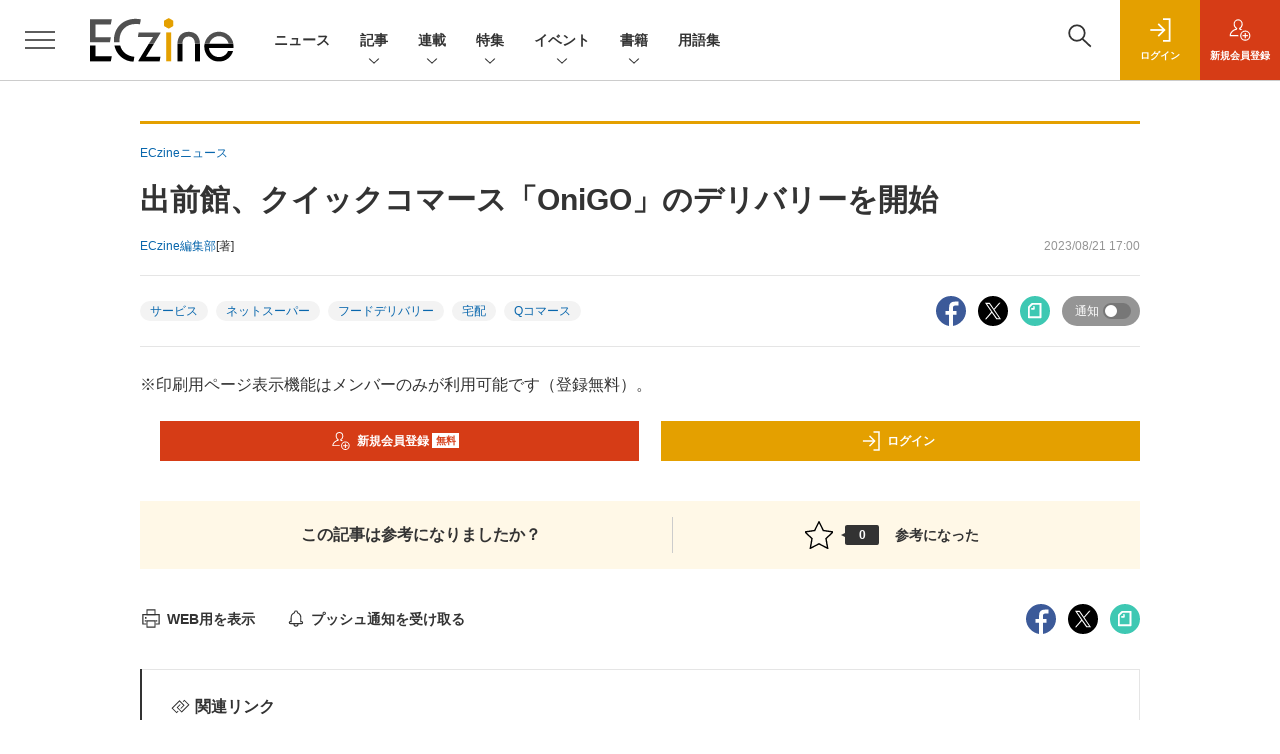

--- FILE ---
content_type: text/html; charset=UTF-8
request_url: https://eczine.jp/news/detail/13344?mode=print
body_size: 40414
content:

    



<!DOCTYPE html>
<!--[if lte IE 8]>         <html class="no-js lt-ie8" lang="ja"> <![endif]-->
<!--[if gt IE 8]><!--> <html class="no-js gt-ie9" lang="ja"> <!--<![endif]--><head prefix="og: http://ogp.me/ns# fb: http://ogp.me/ns/fb# article: http://ogp.me/ns/article#">
<script>
var dataLayer = dataLayer || [];
dataLayer.push({
'trackPageview':'EC/news/detail/13344',
'member' : 'nonmember',
'corner' : '/corner/2',
'article_type' : 'ニュース',
'employee_name' : '小林 香菜子',
'publishtime' : '2023-08-21',
'timestamp' : '2026-01-30 23:16:54',
'author_name' : 'ECzine編集部',
});
</script><!-- Google Tag Manager -->
<script>(function(w,d,s,l,i){w[l]=w[l]||[];w[l].push({'gtm.start':
new Date().getTime(),event:'gtm.js'});var f=d.getElementsByTagName(s)[0],
j=d.createElement(s),dl=l!='dataLayer'?'&l='+l:'';j.async=true;j.src=
'https://www.googletagmanager.com/gtm.js?id='+i+dl;f.parentNode.insertBefore(j,f);
})(window,document,'script','dataLayer','GTM-KHD3KH');
</script>
<!-- End Google Tag Manager -->
  <meta charset="utf-8">
  <title>出前館、クイックコマース「OniGO」のデリバリーを開始|ECzine（イーシージン）</title>
  <meta http-equiv="X-UA-Compatible" content="IE=edge">
  <meta name="viewport" content="width=device-width, initial-scale=1.0">
  <meta name="format-detection" content="telephone=no">
  <meta name="description" content="出前館が運営するデリバリーサービス「出前館」は、OniGOが運営する生鮮食品や日用品のクイックコマース「OniGO」とのサービスの連携を行い、「出前館...">
  <meta name="keywords" content="サービス,ネットスーパー,フードデリバリー,宅配,Qコマース">
  <meta name="ROBOTS" content="NOODP">
  <meta name="robots" content="max-image-preview:large">
  <meta name="application-name" content="ECzine"/>
  <meta name="msapplication-config" content="browserconfig.xml" />
        <meta property="og:title" content="出前館、クイックコマース「OniGO」のデリバリーを開始">
  <meta property="og:type" content="article">
  <meta property="og:url" content="https://eczine.jp/news/detail/13344">
  <meta property="og:image" content="https://eczine.jp/static/images/article/13344/13344_01.png" />
  <meta property="og:image" content="https://eczine.jp/static/images/article/13344/13344_01.png" />
    <meta property="og:image:width" content="650">
  <meta property="og:image:height" content="341">
    <meta property="og:site_name" content="ECzine">
  <meta property="og:description" content="出前館が運営するデリバリーサービス「出前館」は、OniGOが運営する生鮮食品や日用品のクイックコマース「OniGO」とのサービスの連携を行い、「出前館...">
  <meta property="fb:admins" content="100002509171990">
  
  <meta name="twitter:card" content="summary_large_image">
  <meta name="twitter:site" content="ECzine_jp">
      <meta name="cXenseParse:url" content="https://eczine.jp/news/detail/13344">
<meta name="cxenseparse:sho-article-type" content="ニュース">
<meta name="cxenseparse:sho-article-title" content="出前館、クイックコマース「OniGO」のデリバリーを開始">
<meta name="cxenseparse:sho-corner" content="ECzineニュース">
<meta name="cxenseparse:sho-corner-id" content="2">
    <meta name="cxenseparse:sho-tag" content="サービス">
    <meta name="cxenseparse:sho-tag" content="ネットスーパー">
    <meta name="cxenseparse:sho-tag" content="フードデリバリー">
    <meta name="cxenseparse:sho-tag" content="宅配">
    <meta name="cxenseparse:sho-tag" content="Qコマース">
<meta name="cxenseparse:sho-author" content="ECzine編集部">
  <meta name="cxenseparse:sho-publish-y" content="2023">
<meta name="cxenseparse:sho-publish-m" content="202308">
<meta name="cxenseparse:sho-publish-d" content="20230821">
<meta name="cxenseparse:recs:publishtime" content="2023-08-21T17:00:00+09:00">
<meta name="cxenseparse:recs:image" content="https://eczine.jp/static/common/images/logo_article.png"/>
<meta name="cxenseparse:sho-articlepath" content="detail/13344">

      <meta name="cXenseParse:pageclass" content="article"/>
    <link rel="alternate" type="application/rss+xml" href="/rss/new/index.xml" title="RSS new article">
  <link rel="shortcut icon" href="/favicon2.ico">

    <link rel="stylesheet" href="//eczine-cdn.shoeisha.jp/static/templates/css/bootstrap.custom.css">
  <link href="//eczine-cdn.shoeisha.jp/static/templates/css/main-eczine.css" rel="stylesheet" type="text/css">
  <link href="//eczine-cdn.shoeisha.jp/static/templates/css/eczine.css?v1" rel="stylesheet" type="text/css">
  <link href="//eczine-cdn.shoeisha.jp/static/templates/css/scroll-hint.css" rel="stylesheet" type="text/css">

  <link rel="stylesheet" href="//eczine-cdn.shoeisha.jp/static/common/css/print.css" id="subStyle">         <link href="//eczine-cdn.shoeisha.jp/static/common/css/lightbox.css" type="text/css" rel="stylesheet" media="all" />
    <link rel="stylesheet" href="//eczine-cdn.shoeisha.jp/static/common/lib/slick/slick.css">
    <link rel="stylesheet" href="//eczine-cdn.shoeisha.jp/static/common/lib/slick/slick-theme.css">
  <!--[if lt IE 9]>
  <script src="//eczine-cdn.shoeisha.jp/static/common/js/html5.js"></script>
  <![endif]-->
  <script async src="https://securepubads.g.doubleclick.net/tag/js/gpt.js"></script>
  <script>
    window.googletag = window.googletag || {cmd: []};
  </script>

  <script src="//eczine-cdn.shoeisha.jp/static/templates/lib/js/bootstrap.min.js" defer></script>
    <script src="//eczine-cdn.shoeisha.jp/static/templates/lib/js/jquery-3.5.1.min.js"></script>
    <script src="//eczine-cdn.shoeisha.jp/static/common/js/respond.min.js"></script>
  <script src="//eczine-cdn.shoeisha.jp/static/templates/js/main.js" defer></script>
  <script src="//eczine-cdn.shoeisha.jp/static/templates/js/lazysizes.min.js"></script>

  <script src="//eczine-cdn.shoeisha.jp/static/templates/js/dpf.js?20220525"></script>
        <script src="//eczine-cdn.shoeisha.jp/static/templates/js/function_v2.js?v1"></script>
  <script src="//eczine-cdn.shoeisha.jp/static/common/js/embed.js"></script>
  <script src="//eczine-cdn.shoeisha.jp/static/templates/js/scroll-hint.min.js"></script>

    <script src="//eczine-cdn.shoeisha.jp/static/common/js/lightbox.min.js" type="text/javascript"></script>
    <script src="//eczine-cdn.shoeisha.jp/static/common/js/jquery.lazyload.min.js" type="text/javascript"></script>
    <script src="//eczine-cdn.shoeisha.jp/static/templates/lib/js/popper.min.js"></script>
        <script>
      window._izq = window._izq || [];
      window._izq.push(["init", { "auto_prompt" : false } ]);
      $(function() {
        if ('function' ===  typeof window._izooto && 'function' ===  typeof window._izooto.getStorage && window._izooto.getStorage('iztoken').length > 0) {
          $('.push_button').html('プッシュ通知ON');
        }
      });
    </script>
    <script async="true" src="//cdn.izooto.com/scripts/3c251b930164edbaca3519a07be74218d40c5fc1.js"></script>
<script>
  $(function() {
    $('.c-article_rating_btn').on('click', function (e) {
        if ($('.c-review_count')) {
            var review = $('.c-review_count')[0].dataset.review;
            var article_id = $('.c-review_count')[0].dataset.articleId;
        } else {
            return false;
        }
        if ( review == 'reviewing' ) {
              $(this).removeClass('on');
        }

        var data = {};
        var method = 'add';
        if (review == 'reviewing') {
            method = 'delete';
        }
        var url = '/api/rating/' + method + '/' + article_id;
        $.ajax({
            type: "POST",
            url: url,
            data: data,
            success: function (data) {
                if (data.status != "0") {
                    var counter = 1;
                    if (data.message == 'none') {
                        counter = -1;
                    }
                    $('.c-review_count').text(data.count);
                    $('.c-review_count').each(function (i, v) {
                        v.dataset.count = parseInt(v.dataset.count) + counter;
                        v.dataset.review = data.message
                    });

                }
            },
            error: function (data) {
            }
        });
    });

    $('[data-bs-toggle="tooltip"]').tooltip()
  });
</script>
  <script type="text/javascript">
    // Ad
    init_dpf();

    var mobile_flag;
    var view_mode;

        $(function(){
      if ((navigator.userAgent.indexOf('iPhone') > 0 || navigator.userAgent.indexOf('iPod') > 0 || navigator.userAgent.indexOf('Android') > 0)) {
        $('.login_button').removeAttr('data-toggle');
        $('.login_button').attr('href', 'https://shoeisha.jp/users/login/eczine?ref=/news/detail/13344?mode=print');
      }
    });

    if ((navigator.userAgent.indexOf('iPhone') > 0 || navigator.userAgent.indexOf('iPad') > 0)
    //if ((navigator.userAgent.indexOf('iPhone') > 0 && navigator.userAgent.indexOf('iPad') == -1)
      || navigator.userAgent.indexOf('iPod') > 0 || navigator.userAgent.indexOf('Android') > 0)
        mobile_flag = 1;

    $(function(){
    });
  </script>
    

<!-- Cxense script start -->
<script type="text/javascript">
  
  function cxHasLocalStorage() {
    try { return typeof window.localStorage === 'object' && typeof window.localStorage.getItem === 'function'; } catch (e) { return false; }
  }
  function cx_getOptOutStatus(key) {
    var status = false;
    if (cxHasLocalStorage()) {
      var optedOut = window.localStorage.getItem(key);
      if (optedOut && optedOut === 'true') {
        status = true;
      }
    }
    return status;
  }
  var cX = cX || {};
  cX.callQueue = cX.callQueue || [];
  if (cx_getOptOutStatus('cx_optOut')) {
    cX.callQueue.push(['requireConsent']);
    cX.callQueue.push(['clearIds']);
  }
  cX.CCE = cX.CCE || {}; cX.CCE.callQueue = cX.CCE.callQueue || [];
  cX.callQueue.push(['setSiteId', '1139585087115861191']);

  var cx_props = cx_props || {}; cx_props['k'] = [];
  var cpl = [];
  var spl = [];
  cX.callQueue.push(['invoke', function() {
    var cp = {}, sa = {};
    var cpMaxLen = 40;
    var cpKeyLen = 20;
    try{
      var refhost = cX.library._findRealReferrer().split('/')[2];
      if(refhost && location.hostname !== refhost) {
        cp["referrer_host"] = sa["referrer_host_S"] = refhost.slice(0,cpMaxLen);
      }
    }catch(e){}
    var u = ["utm_source", "utm_medium", "utm_term", "utm_content", "utm_campaign"];
    if((typeof(spl) !== "undefined") && (Object.prototype.toString.call(spl) === "[object Array]")) {
      Array.prototype.push.apply(u, spl);
    }
    if(location.search) location.search.substring(1).split("&").forEach(function(k){
      try{
        var v = k.split("=");
        if(v[0].slice(0,3)==="cx_" && v[1]) {
          sa[v[0].replace(/^cx_/,"")+"_S"] = decodeURIComponent(v[1]).slice(0,cpMaxLen);
        } else if(u.indexOf(v[0].toLowerCase())!==-1 && v[1]) {
          cp[v[0].toLowerCase().slice(0,cpKeyLen)] = sa[v[0].toLowerCase()+"_S"] = decodeURIComponent(v[1]).slice(0,cpMaxLen);
        } else if((typeof(cpl) !== "undefined") && (Object.prototype.toString.call(cpl) === "[object Array]") && (cpl.indexOf(v[0].toLowerCase())!==-1 && v[1])) {
          cp[v[0].toLowerCase().slice(0,cpKeyLen)] = decodeURIComponent(v[1]).slice(0,cpMaxLen);
        }
      }catch(e){}
    });
    if(!cX.getUserId(false)) {
      cp["newuser"] = sa["newuser_S"] = "true";
    }
    else {
      try{
        var t = new Date().getTime() - parseInt(cX.library.m_atfr.match(/altm=(\d+)/)[1]);
        if (t >= 1000*60*30) {
          cX.stopAllSessionAnnotations();
          var da = Math.floor(t/(1000*60*60*24));
          if(da < 1) {
            cp["elapsed"] = sa["elapsed_S"] = "\u0031\u65E5\u4EE5\u5185";
          } else if(da < 7) {
            cp["elapsed"] = sa["elapsed_S"] = String(da)+"\u65E5\u3076\u308A";
          } else if(da < 31) {
            cp["elapsed"] = sa["elapsed_S"] = String(Math.floor(da/7))+"\u9031\u9593\u3076\u308A";
          } else if(da < 365) {
            cp["elapsed"] = sa["elapsed_S"] = String(Math.floor(da/31))+"\u30F6\u6708\u3076\u308A";
          } else {
            cp["elapsed"] = sa["elapsed_S"] = "1\u5E74\u4EE5\u4E0A";
          }
        }
      } catch(e) {}
    }
    var cx_eu = cX.getCookie('eu');
    if (cx_eu){
        cX.setCustomParameters({'status': 'login'});
        cX.addExternalId({'id': cx_eu, 'type': 'sho'});
    }
    if (typeof eU !== 'undefined' && typeof eU.isLoggingIn === 'function') {
        cX.setCustomParameters({'logging_in': eU.isLoggingIn()});
    }

    var originalRef=document.referrer;
    if(originalRef.match(/faeb92b469b40c9d72e4-dc920caace12a27e58d45a42e86d29a2\.ssl\.cf2\.rackcdn\.com\/generic_v[0-9]+\.html/) || originalRef.match(/cdn\.cxpublic\.com\/generic_v[0-9]+\.html/)){
        sa["cx_source_S"] = "cxrecs";
    }
    if(Object.keys(cp).length>0) {
      cX.setCustomParameters(cp);
    }
    if(Object.keys(sa).length>0) {
      cX.startSessionAnnotation(sa);
    }
    try {
      "newuser_S" in cX.library._getSessionAnnotations() && cx_props['k'].push("newuser");
    } catch(e) {}
  }]);
  
  cX.CCE.callQueue.push(['sendPageViewEvent','sho', '15407cc43187c9b0981171abc4e9b4dc4e1d7c22']);
</script>
<script type="text/javascript">
  (function(d,s,e,t){e=d.createElement(s);e.type='text/java'+s;e.async='async';e.src='https://cdn.cxense.com/cx.cce.js';t=d.getElementsByTagName(s)[0];t.parentNode.insertBefore(e,t);})(document,'script');
</script>
<script>(function(src){var a=document.createElement("script");a.type="text/javascript";a.async=true;a.src=src;var b=document.getElementsByTagName("script")[0];b.parentNode.insertBefore(a,b)})("https://experience-ap.piano.io/xbuilder/experience/load?aid=lefl6S1gpj");</script>
<!-- Cxense script end -->
<!-- Cxense Customized script start -->
<script type="text/javascript">
  window.cXcustom = window.cXcustom || function() {(window.cXcustom.q = window.cXcustom.q || []).push(arguments)};
  cX.callQueue.push(['invoke', function() {
    var cx_reading_params = {origin: "sho-web", persistedQueryId: "15407cc43187c9b0981171abc4e9b4dc4e1d7c22"};
    cXcustom("scrollDepth", function(pos){cX.sendEvent("scroll", {pos_entire_page:String(pos)+'%'}, cx_reading_params);} , 0, '', false, 1000);
    cXcustom("scrollDepth", function(pos){cX.sendEvent("scroll", {pos_in_article:String(pos)+'%'}, cx_reading_params);}, 1, 'article_body_block', false, 1000);
    cXcustom("clickedTracker", function(func, obj){func("clicked", obj, cx_reading_params)});
    cX.loadScript("/static/common/js/cx-custom.js");
  }]);
</script>
<!-- Cxense Customized script end -->
<!-- Facebook Pixel Code -->
<script>!function(f,b,e,v,n,t,s){if(f.fbq)return;n=f.fbq=function(){n.callMethod?n.callMethod.apply(n,arguments):n.queue.push(arguments)};if(!f._fbq)f._fbq=n;n.push=n;n.loaded=!0;n.version='2.0';n.queue=[];t=b.createElement(e);t.async=!0;t.src=v;s=b.getElementsByTagName(e)[0];s.parentNode.insertBefore(t,s)}(window,document,'script','https://connect.facebook.net/en_US/fbevents.js');fbq('init', '1704151296468367'); fbq('track', 'PageView');</script><noscript><img height="1" width="1" src="https://www.facebook.com/tr?id=1704151296468367&ev=PageView&noscript=1"/></noscript>
<!-- End Facebook Pixel Code -->
</head>


<body id="Detail">
<!-- Google Tag Manager (noscript) -->
<noscript><iframe src="https://www.googletagmanager.com/ns.html?id=GTM-KHD3KH"
height="0" width="0" style="display:none;visibility:hidden"></iframe></noscript>
<!-- End Google Tag Manager (noscript) -->
<div id="fb-root"></div>
  <script>(function(d, s, id) {
    var js, fjs = d.getElementsByTagName(s)[0];
    if (d.getElementById(id)) return;
    js = d.createElement(s); js.id = id;
    js.async=true;
    js.src = 'https://connect.facebook.net/ja_JP/sdk.js#xfbml=1&version=v3.2';
    fjs.parentNode.insertBefore(js, fjs);
  }(document, 'script', 'facebook-jssdk'));</script>


<div class="l-page">
  <div class="c-modal c-loginmodal" data-modal="login">
  <div class="c-modal_inner">
    <div class="c-modal_dialog">
      <div class="c-loginmodal_header">
        <div class="c-loginmodal_header_bar">
          <div class="c-loginmodal_header_inner">
            <div class="c-loginmodal_header_logo"><img src="//eczine-cdn.shoeisha.jp/static/templates/img/common/logo_eczine.svg" alt="出前館、クイックコマース「OniGO」のデリバリーを開始|ECzine（イーシージン）"></div>
            <div class="c-loginmodal_header_id"><img src="//eczine-cdn.shoeisha.jp/static/templates/img/common/logo_id.png" alt="SHOEISHA iD"></div>
          </div>
        </div>
      </div>
      <div class="c-loginmodal_body">
        <p id="valid_message"></p>
        <form action="https://eczine.jp/user/login" method="POST">
          <input type="hidden" name="ref" value="/news/detail/13344?mode=print">
          <div class="c-loginmodal_formgroup">
            <div class="c-loginmodal_formitem row">
              <label for="email" class="col-form-label"><svg class="icon"><use xlink:href="https://eczine.jp/static/templates/img/common/sprite.svg?v1#icon-mail"/></svg>メールアドレス</label>
              <div>
                <input type="email" id="email" name="email" class="form-control" placeholder="sample@eczine.jp" required>
              </div>
            </div>
            <div class="c-loginmodal_formitem row">
              <label for="password" class="col-form-label"><svg class="icon"><use xlink:href="https://eczine.jp/static/templates/img/common/sprite.svg?v1#icon-password"/></svg>パスワード</label>
              <div>
                <input type="password" id="password" name="password" class="form-control" required>
              </div>
              <div class="c-loginmodal_formitem_notes">
                <p><a href="https://shoeisha.jp/users/password">パスワードを忘れた場合はこちら</a></p>
              </div>
            </div>
          </div>
                    <div class="c-loginmodal_login">
            <button type="submit" class="c-btn -fluid">ログイン</button>
          </div>
        </form>
        <div class="c-loginmodal_notes">
          <p>※旧SEメンバーシップ会員の方は、同じ登録情報（メールアドレス＆パスワード）でログインいただけます</p>
        </div>
      </div>
      <div class="c-close c-modal_close"><button type="button" class="c-close_btn c-modal_close_btn" aria-label="閉じる"><span class="c-close_icon c-modal_close_icon"></span></button></div>
    </div>
  </div>
</div>

<script>
  $(function(){
    if (location.hash.indexOf('#login_e') == 0){
      $('#valid_message').html('<font color="red"><b>IDまたはパスワードが違います。</b></font>');
      $('.l-modal_overlay').addClass('is-active');
      $('.c-modal').addClass('is-active');
    }
  });
</script>

    <header class="l-header">
  <div class="l-header_bar">
    <div class="l-header_inner">
      <div class="l-header_togglemenu">
        <span class="">
          <button type="button" class="l-header_togglemenu_btn" data-megamenu="allmenu" aria-label="メニューを開く"><span class="l-header_togglemenu_icon"></span></button>
        </span>
      </div>
      <div class="l-header_logo ga_nav">
                <a href="/"><img src="//eczine-cdn.shoeisha.jp/static/templates/img/common/logo_eczine_h.svg" alt="出前館、クイックコマース「OniGO」のデリバリーを開始|ECzine（イーシージン）"></a>
              </div>
      <div class="l-header_globalnav ga_nav">
        <ul class="l-header_globalnav_list">
                                  <li class="l-header_globalnav_listitem">
              <a href="/news"  class="l-header_globalnav_link">                              ニュース
                            </a>            </li>
                                              <li class="l-header_globalnav_listitem">
                                            <button type="button" class="l-header_globalnav_btn" data-megamenu="articles">
                記事<svg class="icon"><use xlink:href="https://eczine.jp/static/templates/img/common/sprite.svg?v1#icon-arrow_down"/></svg>
                </button>
                                        </li>
                                              <li class="l-header_globalnav_listitem">
                                            <button type="button" class="l-header_globalnav_btn" data-megamenu="corners">
                連載<svg class="icon"><use xlink:href="https://eczine.jp/static/templates/img/common/sprite.svg?v1#icon-arrow_down"/></svg>
                </button>
                                        </li>
                                              <li class="l-header_globalnav_listitem">
                                            <button type="button" class="l-header_globalnav_btn" data-megamenu="feature">
                特集<svg class="icon"><use xlink:href="https://eczine.jp/static/templates/img/common/sprite.svg?v1#icon-arrow_down"/></svg>
                </button>
                                        </li>
                                                                                <li class="l-header_globalnav_listitem">
                                            <button type="button" class="l-header_globalnav_btn" data-megamenu="event">
                イベント<svg class="icon"><use xlink:href="https://eczine.jp/static/templates/img/common/sprite.svg?v1#icon-arrow_down"/></svg>
                </button>
                                        </li>
                                                                                <li class="l-header_globalnav_listitem">
                                            <button type="button" class="l-header_globalnav_btn" data-megamenu="books">
                書籍<svg class="icon"><use xlink:href="https://eczine.jp/static/templates/img/common/sprite.svg?v1#icon-arrow_down"/></svg>
                </button>
                                        </li>
                                              <li class="l-header_globalnav_listitem">
              <a href="/word"  class="l-header_globalnav_link">                              用語集
                            </a>            </li>
                              </ul>
      </div>
      <div class="l-header_functionnav">
        <ul class="l-header_functionnav_list">
          <li class="l-header_functionnav_listitem -search"><button type="button" class="l-header_functionnav_btn l-header_search_btn" data-megamenu="search"><span class="l-header_functionnav_btn_inner"><svg class="icon"><use xlink:href="https://eczine.jp/static/templates/img/common/sprite.svg?v1#icon-search"/></svg></span><span class="l-header_search_icon"></span></button></li>
          

<script>
  $(function(){


    if (location.hash.indexOf('#login_e') == 0){
      $('#valid_message').html('<font color="red"><b>IDまたはパスワードが違います。</b></font>');
      $('#modal_login').modal('show')
    }
  });
</script>

    <li class="l-header_functionnav_listitem -login">
    <button type="button" class="l-header_functionnav_btn c-modal_trigger" data-modal="login"><span class="l-header_functionnav_btn_inner"><svg class="icon"><use xlink:href="https://eczine.jp/static/templates/img/common/sprite.svg?v1#icon-login"/></svg>ログイン</span></button>
  </li>
  <li class="l-header_functionnav_listitem -regist ga-register-link"><a href="/user/regist/?ref=/news/detail/13344?mode=print&amp;utm_source=eczine.jp&amp;utm_medium=self&amp;utm_campaign=regist&amp;utm_term=/news/detail/13344" class="l-header_functionnav_btn"><span class="l-header_functionnav_btn_inner"><svg class="icon"><use xlink:href="https://eczine.jp/static/templates/img/common/sprite.svg?v1#icon-regist"/></svg>新規<br class="hidden-up-md">会員登録</span></a></li>
          </ul>
      </div>
    </div>
  </div>
</header>  <div class="l-megamenu ga_nav" data-nosnippet>
  <div class="l-megamenu_overlay"></div>
  <div class="l-megamenu_item" data-megamenu="allmenu">
    <div class="l-megamenu_inner container">
              
<div class="l-megamenu_functionnav">
  <div class="l-megamenu_functionnav_search">
    <form action="/search/" name="search" method="GET">
      <div class="c-search">
        <input type="search" name="q" placeholder="" title="" class="c-input"><button type="submit" class="c-search_btn"><svg class="icon" aria-label="検索"><use xlink:href="https://eczine.jp/static/templates/img/common/sprite.svg?v1#icon-search"/></svg></button>
      </div>
    </form>
  </div>
  <div class="l-megamenu_functionnav_usermenu d-none d-md-block">
    <ul class="l-megamenu_functionnav_usermenu_list">
      

<script>
  $(function(){


    if (location.hash.indexOf('#login_e') == 0){
      $('#valid_message').html('<font color="red"><b>IDまたはパスワードが違います。</b></font>');
      $('#modal_login').modal('show')
    }
  });
</script>

    <li class="l-footer_functionnav_usermenu_listitem"><button type="button" class="c-btn -fluid -login c-modal_trigger" data-modal="login"><svg class="icon"><use xlink:href="https://eczine.jp/static/templates/img/common/sprite.svg?v1#icon-login"/></svg>ログイン</button></li>
  <li class="l-footer_functionnav_usermenu_listitem ga-register-link"><a href="/user/regist/?ref=/news/detail/13344?mode=print&amp;utm_source=eczine.jp&amp;utm_medium=self&amp;utm_campaign=regist&amp;utm_term=/news/detail/13344" class="c-btn -fluid -regist"><svg class="icon"><use xlink:href="https://eczine.jp/static/templates/img/common/sprite.svg?v1#icon-regist"/></svg>新規会員登録</a></li>
      </ul>
  </div>
  <div class="l-megamenu_functionnav_links">
    <ul class="l-megamenu_functionnav_links_list">
	  	<li class="l-megamenu_functionnav_links_listitem"><a href="https://x.com/ECzine_jp" target="_blank"><img src="//eczine-cdn.shoeisha.jp/static/templates/img/icon/icon_x.svg" alt="X"></a></li>
  		<li class="l-megamenu_functionnav_links_listitem"><a href="https://www.facebook.com/eczine/" target="_blank"><img src="//eczine-cdn.shoeisha.jp/static/templates/img/icon/icon_facebook.svg" alt="facebook"></a></li>
            <li class="l-megamenu_functionnav_links_listitem"><a href="/ml/backnumber" class="l-megamenu_functionnav_link l-megamenu_navimenuClass">メールバックナンバー<svg class="icon hidden-up-md"><use xlink:href="https://eczine.jp/static/templates/img/common/sprite.svg?v1#icon-linkarrow"/></svg></a></li>
    </ul>
  </div>
  <div class="l-megamenu_functionnav_cta">
    <ul class="l-megamenu_functionnav_cta_list">
      <li class="l-megamenu_functionnav_cta_listitem"><a href="/offering" class="c-btn -fluid -outline l-megamenu_navimenuClass">記事掲載のご依頼</a></li>      <li class="l-megamenu_functionnav_cta_listitem"><a href="https://www.shoeisha.co.jp/ad" class="c-btn -fluid -outline l-megamenu_navimenuClass">広告掲載のご案内</a></li>    </ul>
  </div>
</div>

              
<div class="c-stacknav l-megamenu_stacknav">
  <ul class="c-stacknav_list">
          <li class="c-stacknav_listitem">
      <a href="/news"  class="c-stachnav_heading">ニュース<svg class="icon"><use xlink:href="https://eczine.jp/static/templates/img/common/sprite.svg?v1#icon-linkarrow"/></svg></a>
      <div class="c-stacknav_details">
        <ul class="l-megamenu_medialist row row-cols-sm-2 g-3">
                    <li>
            <div class="l-megamenu_media">
                            <div class="l-megamenu_media_content">
                <p class="l-megamenu_media_heading"><a href="/article/detail/17849">デジタルガレージとDGビジネステクノロジー、AI検索最適化支援を開始</a></p>
              </div>                  
            </div>
          </li>
                    <li>
            <div class="l-megamenu_media">
                            <div class="l-megamenu_media_content">
                <p class="l-megamenu_media_heading"><a href="/article/detail/17848">オーディオテクニカ、ecbeingで法人向けECサイトを構築</a></p>
              </div>                  
            </div>
          </li>
                    <li>
            <div class="l-megamenu_media">
                            <div class="l-megamenu_media_content">
                <p class="l-megamenu_media_heading"><a href="/article/detail/17846">楽天ポイントカード、京王ストア各店で2026年2月より利用可能に</a></p>
              </div>                  
            </div>
          </li>
                  </ul>
      </div>
    </li>
              <li class="c-stacknav_listitem">
      <a href="/article"  class="c-stachnav_heading">新着記事一覧<svg class="icon"><use xlink:href="https://eczine.jp/static/templates/img/common/sprite.svg?v1#icon-linkarrow"/></svg></a>
      <div class="c-stacknav_details">
        <ul class="l-megamenu_medialist row row-cols-sm-2 g-3">
                    <li class="">
            <div class="l-megamenu_media">
              <figure class="l-megamenu_media_img">
              <img data-src="//eczine-cdn.shoeisha.jp/static/images/article/17443/17443_th.jpg" alt="" width="200" height="150" class="lazyload">
              <noscript>
                <img src="//eczine-cdn.shoeisha.jp/static/images/article/17443/17443_th.jpg" alt="" width="200" height="150">
              </noscript>
              </figure>
              <div class="l-megamenu_media_content">
                <p class="l-megamenu_media_heading">
                <a href="/article/detail/17443">成功事例の功労者は一人じゃない　石川森生氏×RESORT河野氏が“縁の下の力持ち”の価値可視化を議論
                                </a>
                </p>
              </div>
            </div>
          </li>
                    <li class="medialist_multi">
            <div class="l-megamenu_media">
              <figure class="l-megamenu_media_img">
              <img data-src="//eczine-cdn.shoeisha.jp/static/images/article/17782/17782_00.jpg" alt="" width="200" height="150" class="lazyload">
              <noscript>
                <img src="//eczine-cdn.shoeisha.jp/static/images/article/17782/17782_00.jpg" alt="" width="200" height="150">
              </noscript>
              </figure>
              <div class="l-megamenu_media_content">
                <p class="l-megamenu_media_heading">
                <a href="/article/detail/17782">【CVR向上】ダスキンが挑む、200万会員のLTVを最大化する「デジタル×リアル」の融合戦略
                                </a>
                </p>
              </div>
            </div>
          </li>
                    <li class="medialist_multi">
            <div class="l-megamenu_media">
              <figure class="l-megamenu_media_img">
              <img data-src="//eczine-cdn.shoeisha.jp/static/images/article/17773/17773_th.jpg" alt="" width="200" height="150" class="lazyload">
              <noscript>
                <img src="//eczine-cdn.shoeisha.jp/static/images/article/17773/17773_th.jpg" alt="" width="200" height="150">
              </noscript>
              </figure>
              <div class="l-megamenu_media_content">
                <p class="l-megamenu_media_heading">
                <a href="/article/detail/17773">CX向上に必要なのは決済の物理的制約からの解放　小売の現場を強くする支払い体験の作り方
                                </a>
                </p>
              </div>
            </div>
          </li>
                  </ul>

                                          
      </div>
    </li>

              <li class="c-stacknav_listitem">
      <a href="/article/corner" class="c-stachnav_heading">連載一覧<svg class="icon"><use xlink:href="https://eczine.jp/static/templates/img/common/sprite.svg?v1#icon-linkarrow"/></svg></a>
      <div class="c-stacknav_details">
        <ul class="l-megamenu_medialist row row-cols-sm-2 g-3">
                                <li class="">
              <div class="l-megamenu_media">
                <figure class="l-megamenu_media_img">
                                  <img data-src="//eczine-cdn.shoeisha.jp/static/images/article/17782/17782_00.jpg" alt="" width="200" height="150" class="lazyload">
                  <noscript>
                    <img src="//eczine-cdn.shoeisha.jp/static/images/article/17782/17782_00.jpg" alt="" width="200" height="150">
                  </noscript>
                  </figure>
                  <div class="l-megamenu_media_content">
                    <p class="l-megamenu_media_heading">
                    <a href="/article/corner/294">押さえておきたい！ECトレンド図鑑</a>
                    </p>
                  </div>
                              </div>
            </li>
                                          <li class="medialist_multi">
              <div class="l-megamenu_media">
                <figure class="l-megamenu_media_img">
                                  <img data-src="//eczine-cdn.shoeisha.jp/static/images/article/17632/17632_th.jpg" alt="" width="200" height="150" class="lazyload">
                  <noscript>
                    <img src="//eczine-cdn.shoeisha.jp/static/images/article/17632/17632_th.jpg" alt="" width="200" height="150">
                  </noscript>
                  </figure>
                  <div class="l-megamenu_media_content">
                    <p class="l-megamenu_media_heading">
                    <a href="/article/corner/293">勝つD2C　注目ブランド大研究</a>
                    </p>
                  </div>
                              </div>
            </li>
                                          <li class="medialist_multi">
              <div class="l-megamenu_media">
                <figure class="l-megamenu_media_img">
                                  <img data-src="//eczine-cdn.shoeisha.jp/static/images/article/17574/17574_th.jpg" alt="" width="200" height="150" class="lazyload">
                  <noscript>
                    <img src="//eczine-cdn.shoeisha.jp/static/images/article/17574/17574_th.jpg" alt="" width="200" height="150">
                  </noscript>
                  </figure>
                  <div class="l-megamenu_media_content">
                    <p class="l-megamenu_media_heading">
                    <a href="/article/corner/292">次なる顧客体験へ　大手企業の目線</a>
                    </p>
                  </div>
                              </div>
            </li>
                                                                                                                                                    </ul>
      </div>
    </li>
              <li class="c-stacknav_listitem">
      <div class="c-stachnav_heading">特集</div>
      <div class="c-stacknav_details">
          <ul class="l-megamenu_medialist row row-cols-sm-2 g-3">
                        <li>
              <div class="l-megamenu_media">
                <figure class="l-megamenu_media_img">
                  <img data-src="//eczine-cdn.shoeisha.jp/static/images/freepage/89/brandgrowth_300.png" alt="知名度向上・売上アップにつながるブランドの育て方" class="lazyload">
                  <noscript>
                    <img src="//eczine-cdn.shoeisha.jp/static/images/freepage/89/brandgrowth_300.png" alt="知名度向上・売上アップにつながるブランドの育て方">
                  </noscript>
                </figure>
                <div class="l-megamenu_media_content">
                  <p class="l-megamenu_media_heading">
                    <a href="https://eczine.jp/brandgrowth" target="_blank"></a>知名度向上・売上アップにつながるブランドの育て方
                  </p>
                </div>
              </div>
            </li>
                        <li>
              <div class="l-megamenu_media">
                <figure class="l-megamenu_media_img">
                  <img data-src="//eczine-cdn.shoeisha.jp/static/images/megamenu/42/ectoai_300.png" alt="EC業務に変革をもたらすAI　共存の先に見えるものとは" class="lazyload">
                  <noscript>
                    <img src="//eczine-cdn.shoeisha.jp/static/images/megamenu/42/ectoai_300.png" alt="EC業務に変革をもたらすAI　共存の先に見えるものとは">
                  </noscript>
                </figure>
                <div class="l-megamenu_media_content">
                  <p class="l-megamenu_media_heading">
                    <a href="https://eczine.jp/ectoai" target="_blank"></a>EC業務に変革をもたらすAI　共存の先に見えるものとは
                  </p>
                </div>
              </div>
            </li>
                        <li>
              <div class="l-megamenu_media">
                <figure class="l-megamenu_media_img">
                  <img data-src="//eczine-cdn.shoeisha.jp/static/images/megamenu/49/amazonads.png" alt="Amazon Ads パートナー導入から成功までの完全ガイド" class="lazyload">
                  <noscript>
                    <img src="//eczine-cdn.shoeisha.jp/static/images/megamenu/49/amazonads.png" alt="Amazon Ads パートナー導入から成功までの完全ガイド">
                  </noscript>
                </figure>
                <div class="l-megamenu_media_content">
                  <p class="l-megamenu_media_heading">
                    <a href="https://eczine.jp/amazon-ads" ></a>Amazon Ads パートナー導入から成功までの完全ガイド
                  </p>
                </div>
              </div>
            </li>
                        <li>
              <div class="l-megamenu_media">
                <figure class="l-megamenu_media_img">
                  <img data-src="//eczine-cdn.shoeisha.jp/static/images/megamenu/46/300250_social.png" alt="ソーシャルコマースは買い物をどう進化させるか" class="lazyload">
                  <noscript>
                    <img src="//eczine-cdn.shoeisha.jp/static/images/megamenu/46/300250_social.png" alt="ソーシャルコマースは買い物をどう進化させるか">
                  </noscript>
                </figure>
                <div class="l-megamenu_media_content">
                  <p class="l-megamenu_media_heading">
                    <a href="https://eczine.jp/socialcommerce" target="_blank"></a>ソーシャルコマースは買い物をどう進化させるか
                  </p>
                </div>
              </div>
            </li>
                        <li>
              <div class="l-megamenu_media">
                <figure class="l-megamenu_media_img">
                  <img data-src="//eczine-cdn.shoeisha.jp/static/images/megamenu/44/300.png" alt="ライバルが多いECモールでも輝くブランドになる方法" class="lazyload">
                  <noscript>
                    <img src="//eczine-cdn.shoeisha.jp/static/images/megamenu/44/300.png" alt="ライバルが多いECモールでも輝くブランドになる方法">
                  </noscript>
                </figure>
                <div class="l-megamenu_media_content">
                  <p class="l-megamenu_media_heading">
                    <a href="https://eczine.jp/mall" target="_blank"></a>ライバルが多いECモールでも輝くブランドになる方法
                  </p>
                </div>
              </div>
            </li>
                        <li>
              <div class="l-megamenu_media">
                <figure class="l-megamenu_media_img">
                  <img data-src="//eczine-cdn.shoeisha.jp/static/images/megamenu/40/btob-ec_300.png" alt="EC化率上昇の鍵を握るBtoB-ECの変革に迫る" class="lazyload">
                  <noscript>
                    <img src="//eczine-cdn.shoeisha.jp/static/images/megamenu/40/btob-ec_300.png" alt="EC化率上昇の鍵を握るBtoB-ECの変革に迫る">
                  </noscript>
                </figure>
                <div class="l-megamenu_media_content">
                  <p class="l-megamenu_media_heading">
                    <a href="https://eczine.jp/btob-ec" target="_blank"></a>EC化率上昇の鍵を握るBtoB-ECの変革に迫る
                  </p>
                </div>
              </div>
            </li>
                      </ul>
      </div>
    </li>

              
                  <li class="c-stacknav_listitem">
      <a href="https://event.shoeisha.jp/eczday/" target="_blank" class="c-stachnav_heading">イベント<svg class="icon"><use xlink:href="https://eczine.jp/static/templates/img/common/sprite.svg?v1#icon-linkarrow"/></svg></a>
      <div class="c-stacknav_details">
        <section class="c-secondarysection">
                <div class="c-boxsection_eventindex">
          <div class="c-boxsection_eventindex_list">
              <div class="c-boxsection_eventindex_listitem_overview mb-3">
                <p class="c-boxsection_eventindex_listitem_logo">
                  <a href="https://event.shoeisha.jp/eczday/20260213" target="_blank">
<img data-src="https://event.shoeisha.jp/static/images/event/1693/images/eczd26feb_v2_1200-02_c.png" alt="【オンライン】ECzine Day 2026 February （2026.02.13）" class="lazyload">
                  <noscript>
                    <img src="https://event.shoeisha.jp/static/images/event/1693/images/eczd26feb_v2_1200-02_c.png" alt="【オンライン】ECzine Day 2026 February （2026.02.13）">
                  </noscript>
                  </a>
                </p>
                <div class="c-boxsection_eventindex_listitem_description">
                  <p><a href="https://event.shoeisha.jp/eczday/20260213" target="_blank"></a>【オンライン】ECzine Day 2026 February （2026.02.13）<br></p>
                </div>
              </div>
          </div>
        </div>
        </section>
      </div>
    </li>
    
              
                  <li class="c-stacknav_listitem">
            <div class="c-stachnav_heading">書籍</div>
      <div class="c-stacknav_details">
                <ul class="c-stacknav_detailslist">
          <li class="">
                        <div class="c-stacknav_details">
              <ul class="l-megamenu_medialist row row-cols-sm-2 g-3">
                              <li>
                  <div class="l-megamenu_media">
                    <figure class="l-megamenu_media_img">
                      <img data-src="https://eczine.jp/static/images/freepage/77/978-4-7981-7308-5-1.jpg" alt="" width="200" height="150" class="lazyload">
                      <noscript>
                        <img src="https://eczine.jp/static/images/freepage/77/978-4-7981-7308-5-1.jpg" alt="" width="200" height="150">
                      </noscript>
                    </figure>
                    <div class="l-megamenu_media_content">
                      <p class="l-megamenu_media_heading"><a href="/book_morinoseiji" >「未経験・低予算・独学」でホームページリニューアルから始める小さい会社のウェブマーケティング必勝法</a></p>
                    </div>
                  </div>
                </li>
                              <li>
                  <div class="l-megamenu_media">
                    <figure class="l-megamenu_media_img">
                      <img data-src="https://eczine.jp/static/images/freepage/71/images/book.png" alt="" width="200" height="150" class="lazyload">
                      <noscript>
                        <img src="https://eczine.jp/static/images/freepage/71/images/book.png" alt="" width="200" height="150">
                      </noscript>
                    </figure>
                    <div class="l-megamenu_media_content">
                      <p class="l-megamenu_media_heading"><a href="/book_fujiwara" >『デジタルマーケティングでコマースを制すコンバージョンしてなんぼのECで売上をアップする方法』</a></p>
                    </div>
                  </div>
                </li>
                              <li>
                  <div class="l-megamenu_media">
                    <figure class="l-megamenu_media_img">
                      <img data-src="https://www.shoeisha.co.jp/static/book/cover/9784798168203.jpg" alt="" width="200" height="150" class="lazyload">
                      <noscript>
                        <img src="https://www.shoeisha.co.jp/static/book/cover/9784798168203.jpg" alt="" width="200" height="150">
                      </noscript>
                    </figure>
                    <div class="l-megamenu_media_content">
                      <p class="l-megamenu_media_heading"><a href="https://www.shoeisha.co.jp/book/detail/9784798168203" target="_blank">リアルな組織で実践！CX向上フレームワーク</a></p>
                    </div>
                  </div>
                </li>
                              <li>
                  <div class="l-megamenu_media">
                    <figure class="l-megamenu_media_img">
                      <img data-src="https://www.shoeisha.co.jp/static/book/cover/9784798164854.jpg" alt="" width="200" height="150" class="lazyload">
                      <noscript>
                        <img src="https://www.shoeisha.co.jp/static/book/cover/9784798164854.jpg" alt="" width="200" height="150">
                      </noscript>
                    </figure>
                    <div class="l-megamenu_media_content">
                      <p class="l-megamenu_media_heading"><a href="https://www.shoeisha.co.jp/book/detail/9784798164854" target="_blank">どこまでもロジカルに学ぶEC・通販ビジネスの儲かる仕組み</a></p>
                    </div>
                  </div>
                </li>
                              <li>
                  <div class="l-megamenu_media">
                    <figure class="l-megamenu_media_img">
                      <img data-src="https://www.shoeisha.co.jp/static/book/cover/9784798164861.jpg" alt="" width="200" height="150" class="lazyload">
                      <noscript>
                        <img src="https://www.shoeisha.co.jp/static/book/cover/9784798164861.jpg" alt="" width="200" height="150">
                      </noscript>
                    </figure>
                    <div class="l-megamenu_media_content">
                      <p class="l-megamenu_media_heading"><a href="https://www.shoeisha.co.jp/book/detail/9784798164861" target="_blank">知識ゼロから育てる「事業責任者」のためのEC塾</a></p>
                    </div>
                  </div>
                </li>
                              <li>
                  <div class="l-megamenu_media">
                    <figure class="l-megamenu_media_img">
                      <img data-src="https://www.shoeisha.co.jp/static/book/cover/9784798158679.jpg" alt="" width="200" height="150" class="lazyload">
                      <noscript>
                        <img src="https://www.shoeisha.co.jp/static/book/cover/9784798158679.jpg" alt="" width="200" height="150">
                      </noscript>
                    </figure>
                    <div class="l-megamenu_media_content">
                      <p class="l-megamenu_media_heading"><a href="https://www.shoeisha.co.jp/book/detail/9784798158679" target="_blank">中小ECショップのための粗利からみる売上アップ講座</a></p>
                    </div>
                  </div>
                </li>
                              <li>
                  <div class="l-megamenu_media">
                    <figure class="l-megamenu_media_img">
                      <img data-src="https://eczine.jp/static/images/freepage/32/images/cover.png" alt="" width="200" height="150" class="lazyload">
                      <noscript>
                        <img src="https://eczine.jp/static/images/freepage/32/images/cover.png" alt="" width="200" height="150">
                      </noscript>
                    </figure>
                    <div class="l-megamenu_media_content">
                      <p class="l-megamenu_media_heading"><a href="/book_kawazoe" >「実店舗＋EC」戦略、成功の法則</a></p>
                    </div>
                  </div>
                </li>
                            </ul>
            </div>
          </li>
        </ul>
      </div>
    </li>
              
    <li class="c-stacknav_listitem">
      <a href="/word"  class="c-stachnav_heading">用語集</a>
    </li>

        
  </ul>
</div>

              
<div class="l-megamenu_sitemap">
  <div class="l-megamenu_sitemap_primary">
    <div class="l-megamenu_sitemap_list row g-4">
                            <div class="col-4">
                                        <div class="l-megamenu_sitemap_listitem">
            <p class="l-megamenu_sitemap_heading"><a href="/news" >ニュース</a></p>
          </div>
                </div>
                                  <div class="col-4">
                                        <div class="l-megamenu_sitemap_listitem">
            <p class="l-megamenu_sitemap_heading"><a href="/article" >記事</a></p>
          </div>
                </div>
                                  <div class="col-4">
                                        <div class="l-megamenu_sitemap_listitem">
            <p class="l-megamenu_sitemap_heading"><a href="/article/corner" >連載</a></p>
          </div>
                </div>
                                  <div class="col-4">
                                        <div class="l-megamenu_sitemap_listitem">
            <p class="l-megamenu_sitemap_heading"><a href="#Home" >特集</a></p>
          </div>
                </div>
                                                  <div class="col-4">
                                        <div class="l-megamenu_sitemap_listitem">
            <p class="l-megamenu_sitemap_heading"><a href="https://event.shoeisha.jp/eczday/" target="_blank">イベント</a></p>
          </div>
                </div>
                                                  <div class="col-4">
                                        <div class="l-megamenu_sitemap_listitem">
            <p class="l-megamenu_sitemap_heading"><a href="https://www.shoeisha.co.jp/book/digitalfirst/77/" target="_blank">書籍</a></p>
          </div>
                </div>
                                  <div class="col-4">
                                        <div class="l-megamenu_sitemap_listitem">
            <p class="l-megamenu_sitemap_heading"><a href="/word" >用語集</a></p>
          </div>
                </div>
              </div>
  </div>

    
</div>
        
<div class="l-megamenu_shoeisha">
    <div class="footer-logo">
  <p class="l-megamenu_shoeisha_logo">
    <a href="https://www.shoeisha.co.jp/">
        <img data-src="//eczine-cdn.shoeisha.jp/static/templates/img/common/logo_shoeisha_rev.svg" alt="翔泳社" class="lazyload">
    <noscript>
    <img src="//eczine-cdn.shoeisha.jp/static/templates/img/common/logo_shoeisha_rev.svg" alt="翔泳社">
    </noscript>
        </a>
  </p>
  <p class="l-footer_shoeisha_logo"><a href="https://privacymark.jp/" target="_blank">
  <img data-src="https://www.shoeisha.co.jp/static/common/images/new/logos/logo-pm.png" alt="プライバシーマーク" class="lazyload">
  <noscript>
    <img src="https://www.shoeisha.co.jp/static/common/images/new/logos/logo-pm.png" alt="プライバシーマーク">
  </noscript>
  </a></p>
    </div>
  <div class="l-megamenu_shoeisha_body">
      <div class="l-megamenu_shoeisha_linklists">
      <ul class="l-megamenu_shoeisha_linklist row row-cols-1 row-cols-xs-2 gy-2 -cta">
        <li><a href="/offering" class="c-btn -fluid -outline">記事掲載のご依頼</a></li>        <li><a href="https://www.shoeisha.co.jp/ad" class="c-btn -fluid -outline">広告掲載のご案内</a></li>      </ul>
      <ul class="l-megamenu_shoeisha_linklist row row-cols-1 row-cols-xs-2 gy-2 -link">
        <li><a href="/help/faq">ECzineについて</a></li>
        <li><a href="/ml/backnumber">メールバックナンバー</a></li>
      </ul>
      <ul class="l-megamenu_shoeisha_linklist row row-cols-1 row-cols-xs-2 row-cols-sm-3 row-cols-md-auto gy-2">
                <li><a href="/help" >ヘルプ</a></li>
                <li><a href="https://shoeisha.jp/help/aboutlink/" target="_blank">著作権・リンク</a></li>
                <li><a href="https://shoeisha.jp" target="_blank">会員情報管理</a></li>
                <li><a href="https://shoeisha.jp/help/im" target="_blank">免責事項</a></li>
                <li><a href="https://www.shoeisha.co.jp" target="_blank">会社概要</a></li>
                <li><a href="https://shoeisha.jp/help/agreement" target="_blank">サービス利用規約</a></li>
                <li><a href="https://shoeisha.jp/help/policy" target="_blank">プライバシーポリシー</a></li>
                <li><a href="https://www.shoeisha.co.jp/optout" target="_blank">外部送信</a></li>
              </ul>
    </div>
    </div>
</div>

    </div>
    <div class="c-close l-megamenu_close"><button type="button" class="c-close_btn l-megamenu_close_btn" aria-label="メニューを閉じる"><span class="c-close_icon l-megamenu_close_icon"></span></button></div>
  </div>

                  <div class="l-megamenu_item" data-megamenu="articles">
      <div class="l-megamenu_tab">
        <div class="l-megamenu_tab_header">
                  </div>
        <div class="l-megamenu_tab_panel">
          <div class="l-megamenu_tab_panelitem" data-megamenu="articles_theme">
            <div class="l-megamenu_inner container">
              <div class="l-megamenu_functionbar">
                <p class="l-megamenu_functionbar_new"><a href="/article" class="c-btn">新着記事一覧を見る</a></p>
                <div class="l-megamenu_functionbar_search">
                  <form action="/search/" name="search" method="GET">
                    <div class="c-search">
                      <input type="search" name="q" placeholder="" title="" class="c-input"><button type="submit" class="c-search_btn"><svg class="icon" aria-label="検索"><use xlink:href="https://eczine.jp/static/templates/img/common/sprite.svg?v1#icon-search"/></svg></button>
                    </div>
                  </form>
                </div>
                <div class="l-megamenu_functionbar_usermenu">
                    <ul class="l-megamenu_articlegrid_link">
                      <li class="/offering"><a href="/offering" class="c-btn -fluid -outline">記事掲載のご依頼</a></li>                                          </ul>
                </div>
              </div>
              <div class="l-megamenu_articlegrid row row-cols-3 g-4">
                                <div>
                  <div class="l-megamenu_articlegrid_item">
                    <p class="l-megamenu_articlegrid_heading"><a href="/ai/">AI</a></p>
                                        <div class="l-megamenu_media">
                      <figure class="l-megamenu_media_img">
                      <img data-src="//eczine-cdn.shoeisha.jp/static/images/article/17775/17775_th.jpg" alt="" width="200" height="150" class="lazyload">
                      <noscript>
                        <img src="//eczine-cdn.shoeisha.jp/static/images/article/17775/17775_th.jpg" alt="" width="200" height="150">
                      </noscript>
                      </figure>
                      <div class="l-megamenu_media_content">
                        <p class="l-megamenu_media_heading"><a href="/article/detail/17775">発見行動のパラダイムシフト、乗り遅れぬようAI活用を／Shopify Japan・馬場氏インタビュー</a></p>
                      </div>
                    </div>
                                      </div>
                </div>
                                <div>
                  <div class="l-megamenu_articlegrid_item">
                    <p class="l-megamenu_articlegrid_heading"><a href="/ecoperation/">EC運営ノウハウ</a></p>
                                        <div class="l-megamenu_media">
                      <figure class="l-megamenu_media_img">
                      <img data-src="//eczine-cdn.shoeisha.jp/static/images/article/17561/17561_th.jpg" alt="" width="200" height="150" class="lazyload">
                      <noscript>
                        <img src="//eczine-cdn.shoeisha.jp/static/images/article/17561/17561_th.jpg" alt="" width="200" height="150">
                      </noscript>
                      </figure>
                      <div class="l-megamenu_media_content">
                        <p class="l-megamenu_media_heading"><a href="/article/detail/17561">[マンガ]ECサイトの改善点を見つけるならまずは“顧客”になるところから　チョピやまさんの奮闘記録</a></p>
                      </div>
                    </div>
                                      </div>
                </div>
                                <div>
                  <div class="l-megamenu_articlegrid_item">
                    <p class="l-megamenu_articlegrid_heading"><a href="/shopify/">Shopify</a></p>
                                        <div class="l-megamenu_media">
                      <figure class="l-megamenu_media_img">
                      <img data-src="//eczine-cdn.shoeisha.jp/static/images/article/17570/17570_th.jpg" alt="" width="200" height="150" class="lazyload">
                      <noscript>
                        <img src="//eczine-cdn.shoeisha.jp/static/images/article/17570/17570_th.jpg" alt="" width="200" height="150">
                      </noscript>
                      </figure>
                      <div class="l-megamenu_media_content">
                        <p class="l-megamenu_media_heading"><a href="/article/detail/17570">歴史が先行者利益にならないAI時代　2030年以降の生き残りをかけて日本のEC事業者は何をすべきか？</a></p>
                      </div>
                    </div>
                                      </div>
                </div>
                                <div>
                  <div class="l-megamenu_articlegrid_item">
                    <p class="l-megamenu_articlegrid_heading"><a href="/retail/">リテール</a></p>
                                        <div class="l-megamenu_media">
                      <figure class="l-megamenu_media_img">
                      <img data-src="//eczine-cdn.shoeisha.jp/static/images/article/17667/17667_th.jpg" alt="" width="200" height="150" class="lazyload">
                      <noscript>
                        <img src="//eczine-cdn.shoeisha.jp/static/images/article/17667/17667_th.jpg" alt="" width="200" height="150">
                      </noscript>
                      </figure>
                      <div class="l-megamenu_media_content">
                        <p class="l-megamenu_media_heading"><a href="/article/detail/17667">感じ良い暮らしと社会をデジタルでも体現　良品計画がMUJIアプリと新会員制度で描くこれからの「共創」</a></p>
                      </div>
                    </div>
                                      </div>
                </div>
                                <div>
                  <div class="l-megamenu_articlegrid_item">
                    <p class="l-megamenu_articlegrid_heading"><a href="/inbound/">越境EC／インバウンド</a></p>
                                        <div class="l-megamenu_media">
                      <figure class="l-megamenu_media_img">
                      <img data-src="//eczine-cdn.shoeisha.jp/static/images/article/17168/17168_th.jpg" alt="" width="200" height="150" class="lazyload">
                      <noscript>
                        <img src="//eczine-cdn.shoeisha.jp/static/images/article/17168/17168_th.jpg" alt="" width="200" height="150">
                      </noscript>
                      </figure>
                      <div class="l-megamenu_media_content">
                        <p class="l-megamenu_media_heading"><a href="/article/detail/17168">インバウンド理解を深めるセレクトショップ・日本百貨店　越境ECのヒントを探す店頭DX推進のススメ</a></p>
                      </div>
                    </div>
                                      </div>
                </div>
                                <div>
                  <div class="l-megamenu_articlegrid_item">
                    <p class="l-megamenu_articlegrid_heading"><a href="/cx/">顧客体験（CX）</a></p>
                                        <div class="l-megamenu_media">
                      <figure class="l-megamenu_media_img">
                      <img data-src="//eczine-cdn.shoeisha.jp/static/images/article/17236/17236_arena.jpg" alt="" width="200" height="150" class="lazyload">
                      <noscript>
                        <img src="//eczine-cdn.shoeisha.jp/static/images/article/17236/17236_arena.jpg" alt="" width="200" height="150">
                      </noscript>
                      </figure>
                      <div class="l-megamenu_media_content">
                        <p class="l-megamenu_media_heading"><a href="/article/detail/17236">「Tabio」「靴下屋」の“縁の下の力持ち”　物流部門に聞いた、確実に届ける難しさと現場の想い</a></p>
                      </div>
                    </div>
                                      </div>
                </div>
                                <div>
                  <div class="l-megamenu_articlegrid_item">
                    <p class="l-megamenu_articlegrid_heading"><a href="/d2c/">D2C</a></p>
                                        <div class="l-megamenu_media">
                      <figure class="l-megamenu_media_img">
                      <img data-src="//eczine-cdn.shoeisha.jp/static/images/article/17632/17632_th.jpg" alt="" width="200" height="150" class="lazyload">
                      <noscript>
                        <img src="//eczine-cdn.shoeisha.jp/static/images/article/17632/17632_th.jpg" alt="" width="200" height="150">
                      </noscript>
                      </figure>
                      <div class="l-megamenu_media_content">
                        <p class="l-megamenu_media_heading"><a href="/article/detail/17632">地図を武器に独自路線を貫く　ゼンリン「Map Design GALLERY」のアイデアの源泉に迫る</a></p>
                      </div>
                    </div>
                                      </div>
                </div>
                                <div>
                  <div class="l-megamenu_articlegrid_item">
                    <p class="l-megamenu_articlegrid_heading"><a href="/logistics/">物流・フルフィルメント</a></p>
                                        <div class="l-megamenu_media">
                      <figure class="l-megamenu_media_img">
                      <img data-src="//eczine-cdn.shoeisha.jp/static/images/article/17619/17619_th.jpg" alt="" width="200" height="150" class="lazyload">
                      <noscript>
                        <img src="//eczine-cdn.shoeisha.jp/static/images/article/17619/17619_th.jpg" alt="" width="200" height="150">
                      </noscript>
                      </figure>
                      <div class="l-megamenu_media_content">
                        <p class="l-megamenu_media_heading"><a href="/article/detail/17619">[マンガ]間違ったEC革命、ある日のクレーム対応　紆余曲折なチョピやまさんのEC支援エピソードまとめ</a></p>
                      </div>
                    </div>
                                      </div>
                </div>
                                <div>
                  <div class="l-megamenu_articlegrid_item">
                    <p class="l-megamenu_articlegrid_heading"><a href="/omo/">OMO</a></p>
                                        <div class="l-megamenu_media">
                      <figure class="l-megamenu_media_img">
                      <img data-src="//eczine-cdn.shoeisha.jp/static/images/article/17564/17564_th.jpg" alt="" width="200" height="150" class="lazyload">
                      <noscript>
                        <img src="//eczine-cdn.shoeisha.jp/static/images/article/17564/17564_th.jpg" alt="" width="200" height="150">
                      </noscript>
                      </figure>
                      <div class="l-megamenu_media_content">
                        <p class="l-megamenu_media_heading"><a href="/article/detail/17564">超優良顧客を集める鍵はOMO？店舗と共存共栄で発展するファミマオンライン、開設から半年超の成果を共有</a></p>
                      </div>
                    </div>
                                      </div>
                </div>
                              </div>
            </div>
          </div>
        </div>
      </div>
      <div class="c-close l-megamenu_close"><button type="button" class="c-close_btn l-megamenu_close_btn" aria-label="メニューを閉じる"><span class="c-close_icon l-megamenu_close_icon"></span></button></div>
    </div>

              <div class="l-megamenu_item" data-megamenu="corners">
      <div class="l-megamenu_tab">
        <div class="l-megamenu_tab_panel">
          <div class="l-megamenu_tab_panelitem" data-megamenu="corners_theme">
            <div class="l-megamenu_inner container">
              <div class="l-megamenu_functionbar">
                <p class="l-megamenu_functionbar_new"><a href="/article/corner" class="c-btn">連載記事一覧を見る</a></p>
                <div class="l-megamenu_functionbar_search">
                  <form action="/search/" name="search" method="GET">
                    <div class="c-search">
                      <input type="search" name="q" placeholder="" title="" class="c-input"><button type="submit" class="c-search_btn"><svg class="icon" aria-label="検索"><use xlink:href="https://eczine.jp/static/templates/img/common/sprite.svg?v1#icon-search"/></svg></button>
                    </div>
                  </form>
                </div>
                <div class="l-megamenu_functionbar_usermenu">
                    <ul class="l-megamenu_articlegrid_link">
                      <li class="/offering"><a href="/offering" class="c-btn -fluid -outline">取材・寄稿の応募</a></li>                    </ul>
                </div>
              </div>
              <div class="l-megamenu_articlegrid row row-cols-3 g-4">
                                <div>
                  <div class="l-megamenu_articlegrid_item">
                    <p class="l-megamenu_conergrid_heading"><a href="/article/corner/294">押さえておきたい！ECトレンド図鑑</a></p>
                                        <div class="l-megamenu_media">
                      <figure class="l-megamenu_media_img">
                      <img data-src="//eczine-cdn.shoeisha.jp/static/images/article/17782/17782_00.jpg" alt="" width="200" height="150" class="lazyload">
                      <noscript>
                        <img src="//eczine-cdn.shoeisha.jp/static/images/article/17782/17782_00.jpg" alt="" width="200" height="150">
                      </noscript>
                      </figure>
                      <div class="l-megamenu_media_content">
                        <p class="l-megamenu_media_heading"><a href="/article/detail/17782">【CVR向上】ダスキンが挑む、200万会員のLTVを最大化する「デジタル×リアル」の融合戦略</a></p>
                      </div>
                    </div>
                    
                  </div>
                </div>
                                <div>
                  <div class="l-megamenu_articlegrid_item">
                    <p class="l-megamenu_conergrid_heading"><a href="/article/corner/293">勝つD2C　注目ブランド大研究</a></p>
                                        <div class="l-megamenu_media">
                      <figure class="l-megamenu_media_img">
                      <img data-src="//eczine-cdn.shoeisha.jp/static/images/article/17632/17632_th.jpg" alt="" width="200" height="150" class="lazyload">
                      <noscript>
                        <img src="//eczine-cdn.shoeisha.jp/static/images/article/17632/17632_th.jpg" alt="" width="200" height="150">
                      </noscript>
                      </figure>
                      <div class="l-megamenu_media_content">
                        <p class="l-megamenu_media_heading"><a href="/article/detail/17632">地図を武器に独自路線を貫く　ゼンリン「Map Design GALLERY」のアイデアの源泉に迫る</a></p>
                      </div>
                    </div>
                    
                  </div>
                </div>
                                <div>
                  <div class="l-megamenu_articlegrid_item">
                    <p class="l-megamenu_conergrid_heading"><a href="/article/corner/292">次なる顧客体験へ　大手企業の目線</a></p>
                                        <div class="l-megamenu_media">
                      <figure class="l-megamenu_media_img">
                      <img data-src="//eczine-cdn.shoeisha.jp/static/images/article/17574/17574_th.jpg" alt="" width="200" height="150" class="lazyload">
                      <noscript>
                        <img src="//eczine-cdn.shoeisha.jp/static/images/article/17574/17574_th.jpg" alt="" width="200" height="150">
                      </noscript>
                      </figure>
                      <div class="l-megamenu_media_content">
                        <p class="l-megamenu_media_heading"><a href="/article/detail/17574">ファッションプラットフォーマーへの変革なるか　and STから探る“競争”を超えた“共創”の可能性</a></p>
                      </div>
                    </div>
                    
                  </div>
                </div>
                                <div>
                  <div class="l-megamenu_articlegrid_item">
                    <p class="l-megamenu_conergrid_heading"><a href="/article/corner/349">300Bridge代表 藤原義昭氏と探る　小売×デジタルの次なる転換点</a></p>
                                        <div class="l-megamenu_media">
                      <figure class="l-megamenu_media_img">
                      <img data-src="//eczine-cdn.shoeisha.jp/static/images/article/17570/17570_th.jpg" alt="" width="200" height="150" class="lazyload">
                      <noscript>
                        <img src="//eczine-cdn.shoeisha.jp/static/images/article/17570/17570_th.jpg" alt="" width="200" height="150">
                      </noscript>
                      </figure>
                      <div class="l-megamenu_media_content">
                        <p class="l-megamenu_media_heading"><a href="/article/detail/17570">歴史が先行者利益にならないAI時代　2030年以降の生き残りをかけて日本のEC事業者は何をすべきか？</a></p>
                      </div>
                    </div>
                    
                  </div>
                </div>
                                <div>
                  <div class="l-megamenu_articlegrid_item">
                    <p class="l-megamenu_conergrid_heading"><a href="/article/corner/345">石川森生氏と探る、これからのECとビジネススキルの磨き方</a></p>
                                        <div class="l-megamenu_media">
                      <figure class="l-megamenu_media_img">
                      <img data-src="//eczine-cdn.shoeisha.jp/static/images/article/17443/17443_th.jpg" alt="" width="200" height="150" class="lazyload">
                      <noscript>
                        <img src="//eczine-cdn.shoeisha.jp/static/images/article/17443/17443_th.jpg" alt="" width="200" height="150">
                      </noscript>
                      </figure>
                      <div class="l-megamenu_media_content">
                        <p class="l-megamenu_media_heading"><a href="/article/detail/17443">成功事例の功労者は一人じゃない　石川森生氏×RESORT河野氏が“縁の下の力持ち”の価値可視化を議論</a></p>
                      </div>
                    </div>
                    
                  </div>
                </div>
                                <div>
                  <div class="l-megamenu_articlegrid_item">
                    <p class="l-megamenu_conergrid_heading"><a href="/article/corner/344">ECアナリスト・本谷知彦が解説 越境ECの今と未来</a></p>
                                        <div class="l-megamenu_media">
                      <figure class="l-megamenu_media_img">
                      <img data-src="//eczine-cdn.shoeisha.jp/static/images/article/16553/16553_arena.png" alt="" width="200" height="150" class="lazyload">
                      <noscript>
                        <img src="//eczine-cdn.shoeisha.jp/static/images/article/16553/16553_arena.png" alt="" width="200" height="150">
                      </noscript>
                      </figure>
                      <div class="l-megamenu_media_content">
                        <p class="l-megamenu_media_heading"><a href="/article/detail/16553">越境ECが巨大市場に──日本企業はどう向き合うべきか　データで5年後の未来を予測</a></p>
                      </div>
                    </div>
                    
                  </div>
                </div>
                                <div>
                  <div class="l-megamenu_articlegrid_item">
                    <p class="l-megamenu_conergrid_heading"><a href="/article/corner/346">これさえ読めば安心！　EC集客の教科書</a></p>
                                        <div class="l-megamenu_media">
                      <figure class="l-megamenu_media_img">
                      <img data-src="//eczine-cdn.shoeisha.jp/static/images/article/16661/16661_th.png" alt="" width="200" height="150" class="lazyload">
                      <noscript>
                        <img src="//eczine-cdn.shoeisha.jp/static/images/article/16661/16661_th.png" alt="" width="200" height="150">
                      </noscript>
                      </figure>
                      <div class="l-megamenu_media_content">
                        <p class="l-megamenu_media_heading"><a href="/article/detail/16661">「集客増のために越境EC」は正解？　海外で成功するブランドが必ず戦略に盛り込む4つのポイントを紹介</a></p>
                      </div>
                    </div>
                    
                  </div>
                </div>
                                <div>
                  <div class="l-megamenu_articlegrid_item">
                    <p class="l-megamenu_conergrid_heading"><a href="/article/corner/351">これからの買い物を考える　若者の本音</a></p>
                                        <div class="l-megamenu_media">
                      <figure class="l-megamenu_media_img">
                      <img data-src="//eczine-cdn.shoeisha.jp/static/images/article/16968/16968_arena.jpg" alt="" width="200" height="150" class="lazyload">
                      <noscript>
                        <img src="//eczine-cdn.shoeisha.jp/static/images/article/16968/16968_arena.jpg" alt="" width="200" height="150">
                      </noscript>
                      </figure>
                      <div class="l-megamenu_media_content">
                        <p class="l-megamenu_media_heading"><a href="/article/detail/16968">【後編】寝る前や移動中にもEC閲覧、でも本命は実店舗？　Z世代のOMO消費とパーソナライズへの本音</a></p>
                      </div>
                    </div>
                    
                  </div>
                </div>
                                <div>
                  <div class="l-megamenu_articlegrid_item">
                    <p class="l-megamenu_conergrid_heading"><a href="/article/corner/352">ECが変えるBtoBビジネスの未来</a></p>
                                        <div class="l-megamenu_media">
                      <figure class="l-megamenu_media_img">
                      <img data-src="//eczine-cdn.shoeisha.jp/static/images/article/16753/16753_arena.png" alt="" width="200" height="150" class="lazyload">
                      <noscript>
                        <img src="//eczine-cdn.shoeisha.jp/static/images/article/16753/16753_arena.png" alt="" width="200" height="150">
                      </noscript>
                      </figure>
                      <div class="l-megamenu_media_content">
                        <p class="l-megamenu_media_heading"><a href="/article/detail/16753">【後編】直販で売上約6倍に　BtoCで得たノウハウをBtoBにどう活かす？アネスト岩田が描く次の一手</a></p>
                      </div>
                    </div>
                    
                  </div>
                </div>
                              </div>
            </div>
          </div>
        </div>
      </div>
      <div class="c-close l-megamenu_close"><button type="button" class="c-close_btn l-megamenu_close_btn" aria-label="メニューを閉じる"><span class="c-close_icon l-megamenu_close_icon"></span></button></div>
    </div>

              <div class="l-megamenu_item" data-megamenu="feature">
      <div class="l-megamenu_inner container">
            <ul class="l-megamenu_medialist row row-cols-4 gx-4 gy-3">
                          <li>
                <div class="l-megamenu_media d-block">
                  <figure class="l-megamenu_media_img mr-0 mb-2">
                    <img data-src="//eczine-cdn.shoeisha.jp/static/images/megamenu/42/ectoai_300.png" alt="EC業務に変革をもたらすAI　共存の先に見えるものとは" class="lazyload">
                    <noscript>
                      <img src="//eczine-cdn.shoeisha.jp/static/images/megamenu/42/ectoai_300.png" alt="EC業務に変革をもたらすAI　共存の先に見えるものとは">
                    </noscript>
                  </figure>
                  <div class="l-megamenu_media_content w-auto">
                    <p class="l-megamenu_media_heading">
                      <a href="https://eczine.jp/ectoai" target="_blank">EC業務に変革をもたらすAI　共存の先に見えるものとは</a>
                    </p>
                  </div>
                </div>
              </li>
                          <li>
                <div class="l-megamenu_media d-block">
                  <figure class="l-megamenu_media_img mr-0 mb-2">
                    <img data-src="//eczine-cdn.shoeisha.jp/static/images/freepage/89/brandgrowth_300.png" alt="知名度向上・売上アップにつながるブランドの育て方" class="lazyload">
                    <noscript>
                      <img src="//eczine-cdn.shoeisha.jp/static/images/freepage/89/brandgrowth_300.png" alt="知名度向上・売上アップにつながるブランドの育て方">
                    </noscript>
                  </figure>
                  <div class="l-megamenu_media_content w-auto">
                    <p class="l-megamenu_media_heading">
                      <a href="https://eczine.jp/brandgrowth" target="_blank">知名度向上・売上アップにつながるブランドの育て方</a>
                    </p>
                  </div>
                </div>
              </li>
                          <li>
                <div class="l-megamenu_media d-block">
                  <figure class="l-megamenu_media_img mr-0 mb-2">
                    <img data-src="//eczine-cdn.shoeisha.jp/static/images/megamenu/40/btob-ec_300.png" alt="EC化率上昇の鍵を握るBtoB-ECの変革に迫る" class="lazyload">
                    <noscript>
                      <img src="//eczine-cdn.shoeisha.jp/static/images/megamenu/40/btob-ec_300.png" alt="EC化率上昇の鍵を握るBtoB-ECの変革に迫る">
                    </noscript>
                  </figure>
                  <div class="l-megamenu_media_content w-auto">
                    <p class="l-megamenu_media_heading">
                      <a href="https://eczine.jp/btob-ec" target="_blank">EC化率上昇の鍵を握るBtoB-ECの変革に迫る</a>
                    </p>
                  </div>
                </div>
              </li>
                          <li>
                <div class="l-megamenu_media d-block">
                  <figure class="l-megamenu_media_img mr-0 mb-2">
                    <img data-src="//eczine-cdn.shoeisha.jp/static/images/megamenu/44/300.png" alt="ライバルが多いECモールでも輝くブランドになる方法" class="lazyload">
                    <noscript>
                      <img src="//eczine-cdn.shoeisha.jp/static/images/megamenu/44/300.png" alt="ライバルが多いECモールでも輝くブランドになる方法">
                    </noscript>
                  </figure>
                  <div class="l-megamenu_media_content w-auto">
                    <p class="l-megamenu_media_heading">
                      <a href="https://eczine.jp/mall" target="_blank">ライバルが多いECモールでも輝くブランドになる方法</a>
                    </p>
                  </div>
                </div>
              </li>
                          <li>
                <div class="l-megamenu_media d-block">
                  <figure class="l-megamenu_media_img mr-0 mb-2">
                    <img data-src="//eczine-cdn.shoeisha.jp/static/images/megamenu/46/300250_social.png" alt="ソーシャルコマースは買い物をどう進化させるか" class="lazyload">
                    <noscript>
                      <img src="//eczine-cdn.shoeisha.jp/static/images/megamenu/46/300250_social.png" alt="ソーシャルコマースは買い物をどう進化させるか">
                    </noscript>
                  </figure>
                  <div class="l-megamenu_media_content w-auto">
                    <p class="l-megamenu_media_heading">
                      <a href="https://eczine.jp/socialcommerce" target="_blank">ソーシャルコマースは買い物をどう進化させるか</a>
                    </p>
                  </div>
                </div>
              </li>
                          <li>
                <div class="l-megamenu_media d-block">
                  <figure class="l-megamenu_media_img mr-0 mb-2">
                    <img data-src="//eczine-cdn.shoeisha.jp/static/images/megamenu/49/amazonads.png" alt="Amazon Ads パートナー導入から成功までの完全ガイド" class="lazyload">
                    <noscript>
                      <img src="//eczine-cdn.shoeisha.jp/static/images/megamenu/49/amazonads.png" alt="Amazon Ads パートナー導入から成功までの完全ガイド">
                    </noscript>
                  </figure>
                  <div class="l-megamenu_media_content w-auto">
                    <p class="l-megamenu_media_heading">
                      <a href="https://eczine.jp/amazon-ads" >Amazon Ads パートナー導入から成功までの完全ガイド</a>
                    </p>
                  </div>
                </div>
              </li>
                        </ul>
          </div>
      <div class="c-close l-megamenu_close"><button type="button" class="c-close_btn l-megamenu_close_btn" aria-label="メニューを閉じる"><span class="c-close_icon l-megamenu_close_icon"></span></button></div>
    </div>

                        <div class="l-megamenu_item" data-megamenu="event">
      <div class="l-megamenu_inner container">
        <div class="l-megamenu_event_inner">
          <div class="l-megamenu_event_overview">
            <p class="l-megamenu_event_overview_logo">
              <a href="https://event.shoeisha.jp/eczday/" target="_blank">
                <img data-src="//eczine-cdn.shoeisha.jp/static/templates/img/common/logo_eczineday_rev.svg" alt="ECzine Day" class="lazyload">
                <noscript>
                  <img src="//eczine-cdn.shoeisha.jp/static/templates/img/common/logo_eczineday_rev.svg" alt="ECzine Day">
                </noscript>
              </a>
            </p>
            <div class="l-megamenu_academy_overview_text">
              <p>ECzine Day（イーシージン・デイ）とは、ECzineが主催するカンファレンス型のイベントです。変化の激しいEC業界、この日にリアルな場にお越しいただくことで、トレンドやトピックスを効率的に短時間で網羅する機会としていただければ幸いです。</p>
            </div>
            <div class="l-megamenu_event_features">
              <ul class="l-megamenu_event_features_list">
                                                  <li class="l-megamenu_event_features_listitem d-flex flex-column justify-content-end">
                                           <p class="l-megamenu_event_features_text">前回のECzine Dayのセッションの様子をレポート記事でお読みいただけます。</p>
                                                              <p class="l-megamenu_event_listitem_link"><a href="https://eczine.jp/special/eczday_2025october" target="_blank" class="c-btn -fluid">レポート記事を見る</a></p>
                                      </li>
                                  <li class="l-megamenu_event_features_listitem d-flex flex-column justify-content-end">
                                           <p class="l-megamenu_event_features_text">過去開催時のイベントテーマをまとめてご覧いただけます。</p>
                                                              <p class="l-megamenu_event_listitem_link"><a href="https://event.shoeisha.jp/eczday" target="_blank" class="c-btn -fluid">特設サイトを見る</a></p>
                                      </li>
                              </ul>
            </div>
          </div>
                    <div class="l-megamenu_eventbox l-megamenu_event_eventbox">
               <p class="l-megamenu_academy_heading">直近開催のイベントはこちら！</p>
              <div class="c-eventbannerlist">
                  <div class="row">
                  <div class="col-md-7"><a href="https://event.shoeisha.jp/eczday/20260213" target="_blank">
                    <figure class="c-eventbannerlist_img">
                        <img data-src="https://event.shoeisha.jp/static/images/event/1693/images/eczd26feb_v2_1200-02_c.png" alt="【オンライン】ECzine Day 2026 February （2026.02.13）" class="lazyloaded" src="https://event.shoeisha.jp/static/images/event/1693/images/eczd26feb_v2_1200-02_c.png">
                      <noscript>
                        <img src="https://event.shoeisha.jp/static/images/event/1693/images/eczd26feb_v2_1200-02_c.png" alt="【オンライン】ECzine Day 2026 February （2026.02.13）">
                      </noscript>
                    </figure>
                       
</a></div>
<div class="col-md-5"><p class="l-megamenu_subscriptionbox_heading">【オンライン】ECzine Day 2026 February （2026.02.13）</p>
<p class="l-megamenu_subscriptionbox_description"></p></div></div>
              </div>
              <p class="l-megamenu_event_listitem_link"><a href="https://event.shoeisha.jp/eczday/20260213" target="_blank"  class="c-btn -fluid">イベント詳細を見る</a></p>
          </div>
                  </div>
      </div>
      <div class="c-close l-megamenu_close"><button type="button" class="c-close_btn l-megamenu_close_btn" aria-label="メニューを閉じる"><span class="c-close_icon l-megamenu_close_icon"></span></button></div>
    </div>
                            <div class="l-megamenu_item" data-megamenu="books">
      <div class="l-megamenu_inner container">

        <div class="l-megamenu_book_inner">
          <div class="l-megamenu_book_overview">
<div class="l-megamenu_books_index">
            <p class="l-megamenu_books_index_heading">書籍紹介</p>
            <ul class="l-megamenu_medialist row row-cols-2 gx-4 gy-3">
                          <li>
                <div class="l-megamenu_media">
                  <figure class="l-megamenu_media_img">
                    <img data-src="https://eczine.jp/static/images/freepage/71/images/book.png" alt="『デジタルマーケティングでコマースを制すコンバージョンしてなんぼのECで売上をアップする方法』" class="lazyload" width="200" height="150">
                    <noscript>
                    <img src="https://eczine.jp/static/images/freepage/71/images/book.png" alt="『デジタルマーケティングでコマースを制すコンバージョンしてなんぼのECで売上をアップする方法』" width="200" height="150">
                    </noscript>
                  </figure>
                  <div class="l-megamenu_media_content">
                    <p class="l-megamenu_media_heading"><a href="/book_fujiwara" >『デジタルマーケティングでコマースを制すコンバージョンしてなんぼのECで売上をアップする方法』</a></p>
                  </div>
                </div>
              </li>
                          <li>
                <div class="l-megamenu_media">
                  <figure class="l-megamenu_media_img">
                    <img data-src="https://www.shoeisha.co.jp/static/book/cover/9784798168203.jpg" alt="リアルな組織で実践！CX向上フレームワーク" class="lazyload" width="200" height="150">
                    <noscript>
                    <img src="https://www.shoeisha.co.jp/static/book/cover/9784798168203.jpg" alt="リアルな組織で実践！CX向上フレームワーク" width="200" height="150">
                    </noscript>
                  </figure>
                  <div class="l-megamenu_media_content">
                    <p class="l-megamenu_media_heading"><a href="https://www.shoeisha.co.jp/book/detail/9784798168203" target="_blank">リアルな組織で実践！CX向上フレームワーク</a></p>
                  </div>
                </div>
              </li>
                          <li>
                <div class="l-megamenu_media">
                  <figure class="l-megamenu_media_img">
                    <img data-src="https://www.shoeisha.co.jp/static/book/cover/9784798164854.jpg" alt="どこまでもロジカルに学ぶEC・通販ビジネスの儲かる仕組み" class="lazyload" width="200" height="150">
                    <noscript>
                    <img src="https://www.shoeisha.co.jp/static/book/cover/9784798164854.jpg" alt="どこまでもロジカルに学ぶEC・通販ビジネスの儲かる仕組み" width="200" height="150">
                    </noscript>
                  </figure>
                  <div class="l-megamenu_media_content">
                    <p class="l-megamenu_media_heading"><a href="https://www.shoeisha.co.jp/book/detail/9784798164854" target="_blank">どこまでもロジカルに学ぶEC・通販ビジネスの儲かる仕組み</a></p>
                  </div>
                </div>
              </li>
                          <li>
                <div class="l-megamenu_media">
                  <figure class="l-megamenu_media_img">
                    <img data-src="https://www.shoeisha.co.jp/static/book/cover/9784798164861.jpg" alt="知識ゼロから育てる「事業責任者」のためのEC塾" class="lazyload" width="200" height="150">
                    <noscript>
                    <img src="https://www.shoeisha.co.jp/static/book/cover/9784798164861.jpg" alt="知識ゼロから育てる「事業責任者」のためのEC塾" width="200" height="150">
                    </noscript>
                  </figure>
                  <div class="l-megamenu_media_content">
                    <p class="l-megamenu_media_heading"><a href="https://www.shoeisha.co.jp/book/detail/9784798164861" target="_blank">知識ゼロから育てる「事業責任者」のためのEC塾</a></p>
                  </div>
                </div>
              </li>
                          <li>
                <div class="l-megamenu_media">
                  <figure class="l-megamenu_media_img">
                    <img data-src="https://www.shoeisha.co.jp/static/book/cover/9784798158679.jpg" alt="中小ECショップのための粗利からみる売上アップ講座" class="lazyload" width="200" height="150">
                    <noscript>
                    <img src="https://www.shoeisha.co.jp/static/book/cover/9784798158679.jpg" alt="中小ECショップのための粗利からみる売上アップ講座" width="200" height="150">
                    </noscript>
                  </figure>
                  <div class="l-megamenu_media_content">
                    <p class="l-megamenu_media_heading"><a href="https://www.shoeisha.co.jp/book/detail/9784798158679" target="_blank">中小ECショップのための粗利からみる売上アップ講座</a></p>
                  </div>
                </div>
              </li>
                          <li>
                <div class="l-megamenu_media">
                  <figure class="l-megamenu_media_img">
                    <img data-src="https://eczine.jp/static/images/freepage/32/images/cover.png" alt="「実店舗＋EC」戦略、成功の法則" class="lazyload" width="200" height="150">
                    <noscript>
                    <img src="https://eczine.jp/static/images/freepage/32/images/cover.png" alt="「実店舗＋EC」戦略、成功の法則" width="200" height="150">
                    </noscript>
                  </figure>
                  <div class="l-megamenu_media_content">
                    <p class="l-megamenu_media_heading"><a href="/book_kawazoe" >「実店舗＋EC」戦略、成功の法則</a></p>
                  </div>
                </div>
              </li>
                        </ul>
          </div>
          </div>
          <div class="l-megamenu_bookbox l-megamenu_book_bookbox">
            <div class="l-megamenu_bookbox_cover">
                <a href="/book_morinoseiji">
                <p class="l-megamenu_subscriptionbox_badge">オススメ</p>
                <img data-src="https://eczine.jp/static/images/freepage/77/978-4-7981-7308-5-1.jpg" alt="「未経験・低予算・独学」でホームページリニューアルから始める小さい会社のウェブマーケティング必勝法" class="lazyload">
                <noscript>
                <img src="https://eczine.jp/static/images/freepage/77/978-4-7981-7308-5-1.jpg" alt="「未経験・低予算・独学」でホームページリニューアルから始める小さい会社のウェブマーケティング必勝法" class="">
                </noscript>
                </a>
            </div>
              <div class="l-megamenu_books_overview_text">
              <p>「未経験・低予算・独学」でホームページリニューアルから始める小さい会社のウェブマーケティング必勝法</p>
            </div>
            <p class="l-megamenu_books_overview_link">
            <a href="/book_morinoseiji" class="c-btn -fluid">特設サイトを見る</a></p>
          </div>
        </div>
      </div>
      <div class="c-close l-megamenu_close"><button type="button" class="c-close_btn l-megamenu_close_btn" aria-label="メニューを閉じる"><span class="c-close_icon l-megamenu_close_icon"></span></button></div>
    </div>
                
  <div class="l-megamenu_item" data-megamenu="search">
    <div class="l-megamenu_inner container">
      <div class="l-megamenu_search_function">
        <form action="/search/" name="search" method="GET">
          <div class="c-search">
            <input type="search" name="q" placeholder="" title="" class="c-input l-megamenu_search_input"><button type="submit" class="c-search_btn"><svg class="icon" aria-label="検索"><use xlink:href="https://eczine.jp/static/templates/img/common/sprite.svg?v1#icon-search"/></svg></button>
          </div>
        </form>
      </div>
    </div>
    <div class="c-close l-megamenu_close"><button type="button" class="c-close_btn l-megamenu_close_btn" aria-label="メニューを閉じる"><span class="c-close_icon l-megamenu_close_icon"></span></button></div>
  </div>

</div>
  
  
      <div class="l-body container">
        <div class="row gx-0 gx-md-6">

                    <main id="main" class="l-main col-md-8">
            <div class="l-main_inner">
          
                    

<article class="c-article" itemscope itemtype="http://schema.org/Article">

  <div class="c-article_header">
    <div class="c-article_header_category" itemscope="" itemtype="https://schema.org/BreadcrumbList">
      <span itemprop="itemListElement" itemscope="" itemtype="https://schema.org/ListItem">
            <a itemprop="item" href="/news/" itemprop="url"><span itemprop="name">ECzineニュース</span></a>
            <meta itemprop="position" content="1" />
      </span>
    </div>

    <h1 class="c-article_heading" itemprop="headline">出前館、クイックコマース「OniGO」のデリバリーを開始</h1>
        <div class="c-article_header_meta">
      <p class="c-article_header_credit" itemprop="author" itemscope itemtype="http://schema.org/Person">
                                                      <a href="/author/1"><span itemprop="name">ECzine編集部</span></a>[著]
                        </p>
            <p class="c-article_header_date"><time datetime="2023/08/21 17:00" itemprop="datepublished">2023/08/21 17:00</time></p>
          </div>
    <div class="c-article_header_function">
      <div class="c-article_header_tags">
        <ul class="c-taglist">
                    <li><a class="c-tag" href="/article/t/%E3%82%B5%E3%83%BC%E3%83%93%E3%82%B9">サービス</a></li>
                    <li><a class="c-tag" href="/article/t/%E3%83%8D%E3%83%83%E3%83%88%E3%82%B9%E3%83%BC%E3%83%91%E3%83%BC">ネットスーパー</a></li>
                    <li><a class="c-tag" href="/article/t/%E3%83%95%E3%83%BC%E3%83%89%E3%83%87%E3%83%AA%E3%83%90%E3%83%AA%E3%83%BC">フードデリバリー</a></li>
                    <li><a class="c-tag" href="/article/t/%E5%AE%85%E9%85%8D">宅配</a></li>
                    <li><a class="c-tag" href="/article/t/Q%E3%82%B3%E3%83%9E%E3%83%BC%E3%82%B9">Qコマース</a></li>
                  </ul>
      </div>
      <div class="c-article_header_sns">
        
    <link rel="stylesheet" href="//eczine-cdn.shoeisha.jp/static/common/css/font-awesome.min.css">

            
  <ul class="c-article_header_sns_list">
    <li class="c-article_header_sns_listitem"><a href="https://www.facebook.com/sharer/sharer.php?u=https://eczine.jp/news/detail/13344" target="_blank" rel="noopener"><img src="//eczine-cdn.shoeisha.jp/static/templates/img/icon/icon_facebook.svg" alt="Facebook"></a></li>
    <li class="c-article_header_sns_listitem"><a href="https://x.com/intent/post?text=%E5%87%BA%E5%89%8D%E9%A4%A8%E3%80%81%E3%82%AF%E3%82%A4%E3%83%83%E3%82%AF%E3%82%B3%E3%83%9E%E3%83%BC%E3%82%B9%E3%80%8COniGO%E3%80%8D%E3%81%AE%E3%83%87%E3%83%AA%E3%83%90%E3%83%AA%E3%83%BC%E3%82%92%E9%96%8B%E5%A7%8B%7CECzine%EF%BC%88%E3%82%A4%E3%83%BC%E3%82%B7%E3%83%BC%E3%82%B8%E3%83%B3%EF%BC%89&url=https://eczine.jp/news/detail/13344&via=ECzine_jp" target="_blank" rel="noopener"><img src="//eczine-cdn.shoeisha.jp/static/templates/img/icon/icon_x.svg" alt="X"></a></li>
            <li class="c-article_header_sns_listitem"><a href="https://note.com/intent/post?url=https://eczine.jp/news/detail/13344&hashtags=eczine%2CEC%2C%E3%83%8D%E3%83%83%E3%83%88%E3%82%B7%E3%83%A7%E3%83%83%E3%83%97%2C%E3%82%AA%E3%83%A0%E3%83%8B%E3%83%81%E3%83%A3%E3%83%8D%E3%83%AB%2COMO%2C%E5%BA%97%E8%88%97DX%2C%E3%83%AA%E3%83%86%E3%83%BC%E3%83%AB" target="_blank" rel="noopener"><img src="//eczine-cdn.shoeisha.jp/static/templates/img/icon/icon_note.svg" alt="note"></a></li>

          <li class="c-article_header_sns_listitem -push"><a href="/push/" id="push_slide_button" class="c-article_pushui"><span class="c-article_pushui_label">通知</span><span class="c-article_pushui_toggle"></span></a></li>
      </ul>
      </div>
    </div>
  </div>

  <div class="c-article_body">
    <div id="article_body_block">

        
            
    <div id="c-article_content" class="c-article_content" itemprop="articleBody">
    
    <!-- cxenseparse_start -->
            ※印刷用ページ表示機能はメンバーのみが利用可能です（登録無料）。
  

<script>
  $(function(){


    if (location.hash.indexOf('#login_e') == 0){
      $('#valid_message').html('<font color="red"><b>IDまたはパスワードが違います。</b></font>');
      $('#modal_login').modal('show')
    }
  });
</script>

    <ul class="c-article_wall_cta_link">
    <a href="/user/regist/?ref=/news/detail/13344?mode=print&amp;utm_source=eczine.jp&amp;utm_medium=self&amp;utm_campaign=regist&amp;utm_term=/news/detail/13344" class="c-btn -fluid -regist"><svg class="icon"><use xlink:href="https://eczine.jp/static/templates/img/common/sprite.svg?v1#icon-regist"/></svg>新規会員登録<em class="c-btn_badge">無料</em></a>
    <button type="button" class="c-btn -fluid -login c-modal_trigger" data-modal="login"><svg class="icon"><use xlink:href="https://eczine.jp/static/templates/img/common/sprite.svg?v1#icon-login"/></svg>ログイン</button>
  </ul>

            <!-- cxenseparse_end -->
    </div>

              
  </div> <!-- article_body_block -->

        <!-- Cxense Module: 記事本文中誘導ウィジェット -->
    <div id="cx_5043cab24136cff7548d29910cddd1550db21d15" class="mb-3 mt-3"></div>
    <script type="text/javascript">
      var cX = window.cX = window.cX || {}; cX.callQueue = cX.callQueue || [];
      cX.CCE = cX.CCE || {}; cX.CCE.callQueue = cX.CCE.callQueue || [];
      cX.CCE.callQueue.push(['run',{
        widgetId: '5043cab24136cff7548d29910cddd1550db21d15',
        targetElementId: 'cx_5043cab24136cff7548d29910cddd1550db21d15',
      }]);
    </script>
    <!-- Cxense Module End -->
    
    



    <div class="c-article_review">
      <p class="c-article_review_heading">この記事は参考になりましたか？</p>
      <div class="c-article_review_result">
        <button type="button" class="c-article_review_btn c-article_rating_btn">
          <span class="c-review">
              <div class="pulse-btn"><svg class="c-star_icon"><use xlink:href="https://eczine.jp/static/templates/img/common/sprite.svg?v1#icon-star" /></svg></div>
              <span class="c-review_count"  data-review="0" data-article-id="13344">0</span><span class="c-review_label">参考になった</span></span>
        </button>
      </div>
    </div>
    <script>$('.c-star_icon').on('click', function () {
    $('.c-star_icon').toggleClass('select');
});</script>

            
    <div class="c-article_function">
      <script type="text/javascript">
if (location.protocol == "https:") {
  (function(p,u,s,h) {
       p._pcq = p._pcq || [];
       p._pcq.push(['_currentTime', Date.now()]);
       p._pcq.push(['noTrigger', true]);
       s = u.createElement('script'); s.type = 'text/javascript'; s.async = true;
       s.src = 'https://cdn.pushcrew.com/js/ab0eed88487fddca11873aa5a7d349ba.js';
       h = u.getElementsByTagName('script')[0]; h.parentNode.insertBefore(s, h);
  })(window,document);

  _pcq.push(['APIReady', callbackFunction]);
}

function callbackFunction() {
  if (pushcrew.subscriberId == false) {
    $('.push-text').html('プッシュ通知ON');
  } else if (!pushcrew.subscriberId) {
    $('.push-text').html('プッシュ通知ON');
  } else if (pushcrew.subscriberId == -1) {
    $('.push-text').html('プッシュ通知ON');
  } else {
    $('.push-text').html('プッシュ通知OFF');
    console.log(pushcrew.subscriberId);
  }
}
</script>

      <div class="c-article_function_utility">
        <ul class="c-article_function_utility_list">
                <li class="c-article_function_utility_listitem -print"><a href="/news/detail/13344"><svg class="icon"><use xlink:href="https://eczine.jp/static/templates/img/common/sprite.svg?v1#icon-print"/></svg>WEB用を表示</a></li>
                <li class="c-article_function_utility_listitem -notification"><a href="https://eczine.jp/push/"><svg class="icon"><use xlink:href="https://eczine.jp/static/templates/img/common/sprite.svg?v1#icon-notification"/></svg><span class="push-text">プッシュ通知を受け取る</span></a></li>
        </ul>
      </div>
      <div class="c-article_function_sns">
        
    <link rel="stylesheet" href="//eczine-cdn.shoeisha.jp/static/common/css/font-awesome.min.css">

            
  <ul class="c-article_function_sns_list">
    <li class="c-article_function_sns_listitem"><a href="https://www.facebook.com/sharer/sharer.php?u=https://eczine.jp/news/detail/13344" target="_blank" rel="noopener"><img src="//eczine-cdn.shoeisha.jp/static/templates/img/icon/icon_facebook.svg" alt="Facebook"></a></li>
    <li class="c-article_function_sns_listitem"><a href="https://x.com/intent/post?text=%E5%87%BA%E5%89%8D%E9%A4%A8%E3%80%81%E3%82%AF%E3%82%A4%E3%83%83%E3%82%AF%E3%82%B3%E3%83%9E%E3%83%BC%E3%82%B9%E3%80%8COniGO%E3%80%8D%E3%81%AE%E3%83%87%E3%83%AA%E3%83%90%E3%83%AA%E3%83%BC%E3%82%92%E9%96%8B%E5%A7%8B%7CECzine%EF%BC%88%E3%82%A4%E3%83%BC%E3%82%B7%E3%83%BC%E3%82%B8%E3%83%B3%EF%BC%89&url=https://eczine.jp/news/detail/13344&via=ECzine_jp" target="_blank" rel="noopener"><img src="//eczine-cdn.shoeisha.jp/static/templates/img/icon/icon_x.svg" alt="X"></a></li>
            <li class="c-article_function_sns_listitem"><a href="https://note.com/intent/post?url=https://eczine.jp/news/detail/13344&hashtags=eczine%2CEC%2C%E3%83%8D%E3%83%83%E3%83%88%E3%82%B7%E3%83%A7%E3%83%83%E3%83%97%2C%E3%82%AA%E3%83%A0%E3%83%8B%E3%83%81%E3%83%A3%E3%83%8D%E3%83%AB%2COMO%2C%E5%BA%97%E8%88%97DX%2C%E3%83%AA%E3%83%86%E3%83%BC%E3%83%AB" target="_blank" rel="noopener"><img src="//eczine-cdn.shoeisha.jp/static/templates/img/icon/icon_note.svg" alt="note"></a></li>

      </ul>
      </div>
    </div>

                        <div class="c-article_aside">
      <dl class="c-article_aside_list">
                <div class="c-article_aside_listitem c-click-count-area">
          <dt class="c-article_aside_heading"><svg class="icon"><use xlink:href="https://eczine.jp/static/templates/img/common/sprite.svg?v1#icon-related"/></svg>関連リンク</dt>
          <dd class="c-article_aside_details">
            <ul class="c-linklist">
                            <li class="c-linklist_item"><a href="https://prtimes.jp/main/html/rd/p/000000398.000029254.html"  target="_blank" >プレスリリース</a></li>
                          </ul>
          </dd>
        </div>
        
        
      </dl>
    </div>
    
                                    
        <div class="c-article_aside">
      <dl class="c-article_aside_list">
        <div class="c-article_aside_listitem">
          <dt class="c-article_aside_heading"><svg class="icon"><use xlink:href="https://eczine.jp/static/templates/img/common/sprite.svg?v1#icon-write"/></svg>この記事の著者</dt>
                                      <dd class="c-article_aside_details">
                  <div class="c-profile">
                    <figure class="c-profile_img">
                    <img src="//eczine-cdn.shoeisha.jp/static/images/author/1/著者プロフィール_1109～.png" alt="">
                    </figure>
                    <div class="c-profile_content">
                      <p class="c-profile_heading">ECzine編集部（イーシージンヘンシュウブ）</p>
                      <p class="c-profile_description">ECZine編集部です。ネットショップ運営に役立つ情報をお届けします。</p>
                      <p class="c-profile_notes">※プロフィールは、執筆時点、または直近の記事の寄稿時点での内容です</p>
                      <p class="c-profile_link"><a href="/author/1">この著者の最近の執筆記事</a></p>
                    </div>
                  </div>
                </dd>
            
          
        </div>
      </dl>
    </div>
    
      </div>
<!-- / .detailBlock -->

  <div class="c-article_popup">
    <div class="c-article_popup_overlay"></div>
    <div class="c-article_popup_box">
            <div class="c-article_popup_item c-article_popup_sns">
        <p class="c-article_popup_item_heading">この記事をシェア</p>
        
    <link rel="stylesheet" href="//eczine-cdn.shoeisha.jp/static/common/css/font-awesome.min.css">

            
  <ul class="c-article_popup_sns_list">
    <li class="c-article_popup_sns_listitem"><a href="https://www.facebook.com/sharer/sharer.php?u=https://eczine.jp/news/detail/13344" target="_blank" rel="noopener"><img src="//eczine-cdn.shoeisha.jp/static/templates/img/icon/icon_facebook.svg" alt="Facebook"></a></li>
    <li class="c-article_popup_sns_listitem"><a href="https://x.com/intent/post?text=%E5%87%BA%E5%89%8D%E9%A4%A8%E3%80%81%E3%82%AF%E3%82%A4%E3%83%83%E3%82%AF%E3%82%B3%E3%83%9E%E3%83%BC%E3%82%B9%E3%80%8COniGO%E3%80%8D%E3%81%AE%E3%83%87%E3%83%AA%E3%83%90%E3%83%AA%E3%83%BC%E3%82%92%E9%96%8B%E5%A7%8B%7CECzine%EF%BC%88%E3%82%A4%E3%83%BC%E3%82%B7%E3%83%BC%E3%82%B8%E3%83%B3%EF%BC%89&url=https://eczine.jp/news/detail/13344&via=ECzine_jp" target="_blank" rel="noopener"><img src="//eczine-cdn.shoeisha.jp/static/templates/img/icon/icon_x.svg" alt="X"></a></li>
            <li class="c-article_popup_sns_listitem"><a href="https://note.com/intent/post?url=https://eczine.jp/news/detail/13344&hashtags=eczine%2CEC%2C%E3%83%8D%E3%83%83%E3%83%88%E3%82%B7%E3%83%A7%E3%83%83%E3%83%97%2C%E3%82%AA%E3%83%A0%E3%83%8B%E3%83%81%E3%83%A3%E3%83%8D%E3%83%AB%2COMO%2C%E5%BA%97%E8%88%97DX%2C%E3%83%AA%E3%83%86%E3%83%BC%E3%83%AB" target="_blank" rel="noopener"><img src="//eczine-cdn.shoeisha.jp/static/templates/img/icon/icon_note.svg" alt="note"></a></li>

          <li class="c-article_popup_sns_listitem -push d-none d-sm-inline"><a href="/push/" id="push_slide_button" class="c-article_pushui"><span class="c-article_pushui_label">通知</span><span class="c-article_pushui_toggle"></span></a></li>
      </ul>
      </div>
    </div>
    <button type="button" class="c-article_popup_btn">
      <span class="c-article_popup_btn_inner">シェア<svg class="icon"><use xlink:href="https://eczine.jp/static/templates/img/common/sprite.svg?v1#icon-share"/></svg></span>
      <span class="c-article_popup_btn_close"></span>
    </button>
  </div>

<div style="display:none;" itemprop='publisher' itemscope='itemscope' itemtype='https://schema.org/Organization'>
  <span itemprop="name">ECzine（イーシージン）</span>
  <span itemprop='url'>eczine.jp</span>
  <span itemprop='logo' itemscope='itemscope' itemtype='https://schema.org/ImageObject'>
    <span itemprop='url'>https://eczine.jp/static/common/images/logo/200200.png</span>
  </span>
</div>
<div style="display:none;">
  <span itemprop="mainEntityOfPage">https://eczine.jp/news/detail/13344</span>
  <span itemprop="dateModified">2023/08/21 17:00</span>
</div>

</article>

<script>
  $(function() {
    if (cX.getCookie('se_justLoggedIn') == '1') {
      cX.callQueue.push(['invoke',function() {
        var site_id = '1139585087115861191';
        var article_id = '13344';
        cX.setSiteId(site_id);
        cX.setEventAttributes({ origin: 'sho-web', persistedQueryId: '15407cc43187c9b0981171abc4e9b4dc4e1d7c22' });
        var send_item = {
          "service": 'eczine',
          'article_id': article_id,
        };
        cX.sendEvent('login_action', send_item);
      }]);
      document.cookie = "se_justLoggedIn=; expires=Thu, 01 Jan 1970 00:00:00 UTC; path=/;";
    }
  });
</script>

<script>
var ua = navigator.userAgent;
if ((ua.indexOf("iPhone") > 0 || ua.indexOf("iPod") > 0 || (screen.availWidth <= 768 && ua.indexOf("iPad") > 0) || (ua.indexOf("Android") > 0 && ua.indexOf("Mobile") > 0) || ua.indexOf("Windows Phone") > 0 || ua.indexOf("BlackBerry") > 0)) {
    document.write("<div id='ad_rectangle_sp' class='text-center mt-4 mb-4'><div id='div-gpt-ad-1632735776004-0'>");
    document.write("<script>googletag.cmd.push(function() { googletag.display('div-gpt-ad-1632735776004-0'); });<\/script></div></div>" );
}
</script>

<section style="margin: 2.2em auto" class="c-secondarysection hidden-up-md">
  <style>
.c-medialist iframe {
height: 70px;
}
</style>
<div class="tieup_sp c-secondarysection ad-special-wrap-sp">
    <div class="c-secondarysection_header">
        <p class="c-secondarysection_heading">Special Contents</p>
        <p class="c-secondarysection_heading_small">AD</p>
    </div>
    <div class="c-secondarysection_body">
        <ul class="c-medialist row g-3">
        <script>
        var ua = navigator.userAgent;
        if ((ua.indexOf("iPhone") > 0 || ua.indexOf("iPod") > 0 || (screen.availWidth <= 768 && ua.indexOf("iPad") > 0) || (ua.indexOf("Android") > 0 && ua.indexOf("Mobile") > 0) || ua.indexOf("Windows Phone") > 0 || ua.indexOf("BlackBerry") > 0)) {
            var dfp_special = [
                            ['div-gpt-ad-1632735653744-0'],
                            ['div-gpt-ad-1632735699216-0'],
                            ['div-gpt-ad-1632735722126-0'],
                          ];
            dfp_special = dfp_shuffle_array( dfp_special );
            for (var i = 0; dfp_special.length > i; i++) {
                document.write("<li id='ad_special_" + dfp_special[i][0] + "'>");
                document.write('<div id="' +  dfp_special[i][0] + '"><scri' + 'pt>googletag.cmd.push(function() { googletag.display(\'' + dfp_special[i][0] + '\');});<\/script></div>' );
                document.write('</li>');
            }

            $(window).on('load', function() {
                // 中身が無い広告でslotOnloadを通らない場合がある
                var show_ad = 0;
                dfp_special.map(function(ad_id) {
                var ad_special_flag = 0;
                var ad = $('#'+ad_id[0]).find('iframe').last();
                var contents = ad.contents();
                if (contents.find('body').length === 0 || !contents.find('body').html()) {
                    $('#ad_special_' + ad_id[0]).remove();
                    $('#ad_special_' + ad_id[0]).attr('class', 'noad');
                } else {
                    show_ad++;
                }
                });

                if (show_ad == 0) {
                $('.ad-special-wrap-sp').hide();
                }
            });

        } else {
            $('.ad-special-wrap-sp').hide();
        }
        </script>
        </ul>
    </div>
</div>
</section>

<div style="margin: 2.2em auto">
<!-- Cxense Module: ECzineリニューアルSpotlight -->
<div id="cx_ede2ad684305ae5f9b63fda9bf407a23b6afed88"></div>
<script type="text/javascript">
    var cX = window.cX = window.cX || {}; cX.callQueue = cX.callQueue || [];
    cX.CCE = cX.CCE || {}; cX.CCE.callQueue = cX.CCE.callQueue || [];
    cX.CCE.callQueue.push(['run',{
        widgetId: "ede2ad684305ae5f9b63fda9bf407a23b6afed88",
        targetElementId: "cx_ede2ad684305ae5f9b63fda9bf407a23b6afed88"
    }]);
</script>
<!-- Cxense Module End --></div>
<section class="c-primarysection">
  <div class="c-primarysection_header">
    <h2 class="c-primarysection_heading">おすすめ</h2>
  </div>
  <div id="cx_e123c07cbff119f728912a36444bc280766f3978" class="c-primarysection_body">
  <!-- Cxense Module: New module -->
  <script type="text/javascript">
      var cX = window.cX = window.cX || {}; cX.callQueue = cX.callQueue || [];
      cX.CCE = cX.CCE || {}; cX.CCE.callQueue = cX.CCE.callQueue || [];
      cX.CCE.callQueue.push(['run',{
          widgetId: "e123c07cbff119f728912a36444bc280766f3978",
          targetElementId: "cx_e123c07cbff119f728912a36444bc280766f3978"
      }]);
  </script>
  <!-- Cxense Module End -->
  </div>
</section>
<div class="hidden-down-md">
  <div style="margin: 2.2em auto">
        </div>
  <section class="c-primarysection hidden-down-md">
  <div class="c-primarysection_header">
    <h2 class="c-primarysection_heading">アクセスランキング</h2>
  </div>
  <div class="c-primarysection_body">
    <div class="c-ranking row row-cols-2 g-4">
      <div>
        <ol class="c-ranking_list row gy-3">
                                  <li class="c-ranking_listitem -rank-1">
              <dl class="c-ranking_item">
                <dt class="c-ranking_rank">1</dt>
                <dd class="c-ranking_content"><a href="/article/detail/17782">【CVR向上】ダスキンが挑む、200万会員のLTVを最大化する「デジタル×リアル」の融合戦略</a>
                <em class="c-ranking_content_new">NEW</em>                </dd>
              </dl>
            </li>
                                  <li class="c-ranking_listitem -rank-2">
              <dl class="c-ranking_item">
                <dt class="c-ranking_rank">2</dt>
                <dd class="c-ranking_content"><a href="/article/detail/17773">CX向上に必要なのは決済の物理的制約からの解放　小売の現場を強くする支払い体験の作り方</a>
                                </dd>
              </dl>
            </li>
                                  <li class="c-ranking_listitem -rank-3">
              <dl class="c-ranking_item">
                <dt class="c-ranking_rank">3</dt>
                <dd class="c-ranking_content"><a href="/article/detail/17672">フェリシモの顧客体験設計に学ぶ、顧客の感情を守るために必要な考え方と施策</a>
                                </dd>
              </dl>
            </li>
                                  <li class="c-ranking_listitem">
              <dl class="c-ranking_item">
                <dt class="c-ranking_rank">4</dt>
                <dd class="c-ranking_content"><a href="/article/detail/17745">フォロワー0でも売れる、メディキュットが累計4,000個を販売したTikTok Shop活用の舞台裏</a>
                                </dd>
              </dl>
            </li>
                                  <li class="c-ranking_listitem">
              <dl class="c-ranking_item">
                <dt class="c-ranking_rank">5</dt>
                <dd class="c-ranking_content"><a href="/article/detail/17443">成功事例の功労者は一人じゃない　石川森生氏×RESORT河野氏が“縁の下の力持ち”の価値可視化を議論</a>
                <em class="c-ranking_content_new">NEW</em>                </dd>
              </dl>
            </li>
                  </ol>
      </div>
      <div>
        <ol class="c-ranking_list row gy-3" start="6">
                                  <li class="c-ranking_listitem">
              <dl class="c-ranking_item">
                <dt class="c-ranking_rank">6</dt>
                <dd class="c-ranking_content"><a href="/article/detail/17713">EC年商10億超え20社のKPI実データが示す、経営貢献度が高い打ち手とは？事例含め解説</a>
                                </dd>
              </dl>
            </li>
                                  <li class="c-ranking_listitem">
              <dl class="c-ranking_item">
                <dt class="c-ranking_rank">7</dt>
                <dd class="c-ranking_content"><a href="/article/detail/17775">発見行動のパラダイムシフト、乗り遅れぬようAI活用を／Shopify Japan・馬場氏インタビュー</a>
                                </dd>
              </dl>
            </li>
                                  <li class="c-ranking_listitem">
              <dl class="c-ranking_item">
                <dt class="c-ranking_rank">8</dt>
                <dd class="c-ranking_content"><a href="/article/detail/17822">[マンガ]EC立ち上げ時の勘違い、更新時のうっかり　チョピやまさんが直面した初心者あるあるを紹介</a>
                                </dd>
              </dl>
            </li>
                                  <li class="c-ranking_listitem">
              <dl class="c-ranking_item">
                <dt class="c-ranking_rank">9</dt>
                <dd class="c-ranking_content"><a href="/article/detail/16046">「会員登録＝所属」したくない若者たち　Z・α世代が考える「世界観」と求めるブランドとのつながり</a>
                                </dd>
              </dl>
            </li>
                                  <li class="c-ranking_listitem">
              <dl class="c-ranking_item">
                <dt class="c-ranking_rank">10</dt>
                <dd class="c-ranking_content"><a href="/article/detail/17667">感じ良い暮らしと社会をデジタルでも体現　良品計画がMUJIアプリと新会員制度で描くこれからの「共創」</a>
                                </dd>
              </dl>
            </li>
                  </ol>
      </div>
    </div>
  </div>
</section>

<section class="c-primarysection hidden-up-md">
  <div class="c-primarysection_header">
    <h2 class="c-primarysection_heading">アクセスランキング</h2>
  </div>
  <div class="c-primarysection_body">
    <div class="c-tab">
      <div class="c-tab_header">
        <ul class="c-tab_list">
          <li class="c-tab_listitem"><button type="button" class="c-tab_btn is-active" data-tab="daily">今日</button></li>
          <li class="c-tab_listitem"><button type="button" class="c-tab_btn" data-tab="weekly">月間</button></li>
        </ul>
      </div>
      <div class="c-tab_panel">
        <div class="c-tab_panelitem is-active" data-tab="daily">
          <div class="c-ranking">
            <ol class="c-ranking_list row gy-3">
                                        <li class="c-ranking_listitem -rank-1">
                <dl class="c-ranking_item">
                  <dt class="c-ranking_rank">1</dt>
                  <dd class="c-ranking_content"><a href="/article/detail/17782">【CVR向上】ダスキンが挑む、200万会員のLTVを最大化する「デジタル×リアル」の融合戦略</a>
                  <em class="c-ranking_content_new">NEW</em>                  </dd>
                </dl>
              </li>
                                        <li class="c-ranking_listitem -rank-2">
                <dl class="c-ranking_item">
                  <dt class="c-ranking_rank">2</dt>
                  <dd class="c-ranking_content"><a href="/article/detail/17773">CX向上に必要なのは決済の物理的制約からの解放　小売の現場を強くする支払い体験の作り方</a>
                                    </dd>
                </dl>
              </li>
                                        <li class="c-ranking_listitem -rank-3">
                <dl class="c-ranking_item">
                  <dt class="c-ranking_rank">3</dt>
                  <dd class="c-ranking_content"><a href="/article/detail/17672">フェリシモの顧客体験設計に学ぶ、顧客の感情を守るために必要な考え方と施策</a>
                                    </dd>
                </dl>
              </li>
                                        <li class="c-ranking_listitem">
                <dl class="c-ranking_item">
                  <dt class="c-ranking_rank">4</dt>
                  <dd class="c-ranking_content"><a href="/article/detail/17745">フォロワー0でも売れる、メディキュットが累計4,000個を販売したTikTok Shop活用の舞台裏</a>
                                    </dd>
                </dl>
              </li>
                                        <li class="c-ranking_listitem">
                <dl class="c-ranking_item">
                  <dt class="c-ranking_rank">5</dt>
                  <dd class="c-ranking_content"><a href="/article/detail/17443">成功事例の功労者は一人じゃない　石川森生氏×RESORT河野氏が“縁の下の力持ち”の価値可視化を議論</a>
                  <em class="c-ranking_content_new">NEW</em>                  </dd>
                </dl>
              </li>
                                        <li class="c-ranking_listitem">
                <dl class="c-ranking_item">
                  <dt class="c-ranking_rank">6</dt>
                  <dd class="c-ranking_content"><a href="/article/detail/17713">EC年商10億超え20社のKPI実データが示す、経営貢献度が高い打ち手とは？事例含め解説</a>
                                    </dd>
                </dl>
              </li>
                                        <li class="c-ranking_listitem">
                <dl class="c-ranking_item">
                  <dt class="c-ranking_rank">7</dt>
                  <dd class="c-ranking_content"><a href="/article/detail/17775">発見行動のパラダイムシフト、乗り遅れぬようAI活用を／Shopify Japan・馬場氏インタビュー</a>
                                    </dd>
                </dl>
              </li>
                                        <li class="c-ranking_listitem">
                <dl class="c-ranking_item">
                  <dt class="c-ranking_rank">8</dt>
                  <dd class="c-ranking_content"><a href="/article/detail/17822">[マンガ]EC立ち上げ時の勘違い、更新時のうっかり　チョピやまさんが直面した初心者あるあるを紹介</a>
                                    </dd>
                </dl>
              </li>
                                        <li class="c-ranking_listitem">
                <dl class="c-ranking_item">
                  <dt class="c-ranking_rank">9</dt>
                  <dd class="c-ranking_content"><a href="/article/detail/16046">「会員登録＝所属」したくない若者たち　Z・α世代が考える「世界観」と求めるブランドとのつながり</a>
                                    </dd>
                </dl>
              </li>
                                        <li class="c-ranking_listitem">
                <dl class="c-ranking_item">
                  <dt class="c-ranking_rank">10</dt>
                  <dd class="c-ranking_content"><a href="/article/detail/17667">感じ良い暮らしと社会をデジタルでも体現　良品計画がMUJIアプリと新会員制度で描くこれからの「共創」</a>
                                    </dd>
                </dl>
              </li>
                        </ol>
          </div>
        </div>
        <div class="c-tab_panelitem" data-tab="weekly">
          <div class="c-ranking">
            <ol class="c-ranking_list row gy-3">
                                        <li class="c-ranking_listitem -rank-1">
                <dl class="c-ranking_item">
                  <dt class="c-ranking_rank">1</dt>
                  <dd class="c-ranking_content"><a href="/article/detail/17797">ベイシアグループ入りで新たな風を　ザスパ群馬・細貝社長が語る、J3からの逆襲支えるグッズ＆EC戦略</a>
                                    </dd>
                </dl>
              </li>
                                        <li class="c-ranking_listitem -rank-2">
                <dl class="c-ranking_item">
                  <dt class="c-ranking_rank">2</dt>
                  <dd class="c-ranking_content"><a href="/article/detail/17637">AMC活用でインサイトを成果に繋げる！Xnurtaが明かすAmazon Ads運用の成功法則</a>
                                    </dd>
                </dl>
              </li>
                                        <li class="c-ranking_listitem -rank-3">
                <dl class="c-ranking_item">
                  <dt class="c-ranking_rank">3</dt>
                  <dd class="c-ranking_content"><a href="/article/detail/17642">価格競争から脱却し売上増！APRILがGROOVEとAmazon Adsで実現したブランドストーリー</a>
                                    </dd>
                </dl>
              </li>
                                        <li class="c-ranking_listitem">
                <dl class="c-ranking_item">
                  <dt class="c-ranking_rank">4</dt>
                  <dd class="c-ranking_content"><a href="/article/detail/17640">指名検索376％増、目標売上も達成！ウブンが手がけるオルビスのAmazon Ads フルファネル戦略</a>
                                    </dd>
                </dl>
              </li>
                                        <li class="c-ranking_listitem">
                <dl class="c-ranking_item">
                  <dt class="c-ranking_rank">5</dt>
                  <dd class="c-ranking_content"><a href="/article/detail/17569">ECサイトの持続可能性を高めるShopify　メリットを最大化する運用スタイルをR6B師橋氏に聞いた</a>
                                    </dd>
                </dl>
              </li>
                                        <li class="c-ranking_listitem">
                <dl class="c-ranking_item">
                  <dt class="c-ranking_rank">6</dt>
                  <dd class="c-ranking_content"><a href="/article/detail/17713">EC年商10億超え20社のKPI実データが示す、経営貢献度が高い打ち手とは？事例含め解説</a>
                                    </dd>
                </dl>
              </li>
                                        <li class="c-ranking_listitem">
                <dl class="c-ranking_item">
                  <dt class="c-ranking_rank">7</dt>
                  <dd class="c-ranking_content"><a href="/article/detail/17570">歴史が先行者利益にならないAI時代　2030年以降の生き残りをかけて日本のEC事業者は何をすべきか？</a>
                                    </dd>
                </dl>
              </li>
                                        <li class="c-ranking_listitem">
                <dl class="c-ranking_item">
                  <dt class="c-ranking_rank">8</dt>
                  <dd class="c-ranking_content"><a href="/article/detail/17747">月商2億円超の「ぞうねこちゃんねる」が明かす、TikTok Shop成長の方程式</a>
                                    </dd>
                </dl>
              </li>
                                        <li class="c-ranking_listitem">
                <dl class="c-ranking_item">
                  <dt class="c-ranking_rank">9</dt>
                  <dd class="c-ranking_content"><a href="/article/detail/17667">感じ良い暮らしと社会をデジタルでも体現　良品計画がMUJIアプリと新会員制度で描くこれからの「共創」</a>
                                    </dd>
                </dl>
              </li>
                                        <li class="c-ranking_listitem">
                <dl class="c-ranking_item">
                  <dt class="c-ranking_rank">10</dt>
                  <dd class="c-ranking_content"><a href="/article/detail/17699">店舗の在庫情報がEC売上にもつながる　AI時代の新デジマ戦略・ローカルインベントリマーケティングとは</a>
                                    </dd>
                </dl>
              </li>
                        </ol>
          </div>
        </div>
      </div>
    </div>
  </div>
</section>

</div>          
          
                      </div>
          </main>  <!-- / .main -->
          <div class="hidden-up-md">
                  <!--
 			<div class="ecBasic">
              <h3 class="font18">ECのキソ</h3>
              <ul>
                <li class="ecBasic01"><a href="/article/corner/1" class="aBlue">ECを始める</a></li>
                <li class="ecBasic02"><a href="/tag/1" class="aBlue">ネットショップ構築サービス</a></li>
                <li class="ecBasic03"><a href="/tag/2" class="aBlue">SEO</a></li>
                <li class="ecBasic04"><a href="/tag/3" class="aBlue">検索連動型広告</a></li>
                <li class="ecBasic05"><a href="/article/corner/2" class="aBlue">インタビュー</a></li>
                <li class="ecBasic06"><a href="/tag/4" class="aBlue">デザイン</a></li>
              </ul>
            </div>
			-->  						<div class="ad">
							<div id="im3sp">
                  <!--adv:ov count="3" type="2" area="right" rowcss="interestmatch" titleclass="title_sponsor" descclass="desc_article"  hostclass="url_article" isfooter="1"-->
              </div>
						</div>


    <section class="c-secondarysection">
    <div class="c-boxsection_header">
  <h2 class="c-boxsection_heading">イベント</h2>
</div>
<div class="c-boxsection_body">
  <div class="c-boxsection_description">
    <p></p>
  </div>
    <div class="c-boxsection_eventindex">
    <div class="c-boxsection_eventindex_list">
              <div class="c-boxsection_eventindex_listitem_overview">
          <p class="c-boxsection_eventindex_listitem_logo">
            <a href="https://event.shoeisha.jp/eczday/" target="_blank">
            <img data-src="//eczine-cdn.shoeisha.jp/static/templates/img/common/logo_eczineday_rev.svg" alt="ECzine Day" class="lazyload">
            <noscript>
              <img src="//eczine-cdn.shoeisha.jp/static/templates/img/common/logo_eczineday_rev.svg" alt="ECzine Day">
            </noscript>
            </a>
          </p>
            
          <div class="c-boxsection_eventindex_listitem_description">
            <p><a href="https://event.shoeisha.jp/eczday/" target="_blank"></a>ECzine Day（イーシージン・デイ）とは、ECzineが主催するカンファレンス型のイベントです。変化の激しいEC業界、この日にリアルな場にお越しいただくことで、トレンドやトピックスを効率的に短時間で網羅する機会としていただければ幸いです。</p>
          </div>
                  </div>
    </div>
  </div>
  <div class="c-boxsection_eventindex">
    <div class="c-boxsection_eventindex_list">
              <div class="c-boxsection_eventindex_listitem_overview">
          <p class="c-boxsection_eventindex_listitem_logo">
            <a href="https://event.shoeisha.jp/eczday/20260213" target="_blank">
            <img data-src="https://event.shoeisha.jp/static/images/event/1693/images/eczd26feb_v2_1200-02_c.png" alt="【オンライン】ECzine Day 2026 February （2026.02.13）" class="lazyload">
            <noscript>
              <img src="https://event.shoeisha.jp/static/images/event/1693/images/eczd26feb_v2_1200-02_c.png" alt="【オンライン】ECzine Day 2026 February （2026.02.13）">
            </noscript>
            </a>
          </p>
            
          <div class="c-boxsection_eventindex_listitem_description">
            <p><a href="https://event.shoeisha.jp/eczday/20260213" target="_blank"></a></p>
          </div>
                  </div>
    </div>
  </div>  
    <p class="c-secondarysection_link"><a href="https://event.shoeisha.jp/eczday/" target="_blank" class="c-btn -fluid">
    <svg class="icon"><use xlink:href="https://eczine.jp/static/templates/img/common/sprite.svg?v1#icon-calendar"></use></svg>    
    イベントカレンダーを見る</a>
  </p>
</div>  </section>
      <div class="c-division c-ctabox">
    <p class="c-ctabox_logo"><img src="//eczine-cdn.shoeisha.jp/static/templates/img/common/logo_eczine.svg" alt=""></p>
    <p class="c-ctabox_heading">新規会員登録<em class="c-ctabox_heading_badge">無料</em>のご案内</p>
    <ul class="c-ctabox_list">
      <li>・全ての過去記事が閲覧できます</li>
      <li>・会員限定メルマガを受信できます</li>
    </ul>
    <p class="c-ctabox_mail"><a href="/ml/backnumber"><svg class="icon"><use xlink:href="https://eczine.jp/static/templates/img/common/sprite.svg?v1#icon-mail"/></svg>メールバックナンバー</a></p>
    

<script>
  $(function(){


    if (location.hash.indexOf('#login_e') == 0){
      $('#valid_message').html('<font color="red"><b>IDまたはパスワードが違います。</b></font>');
      $('#modal_login').modal('show')
    }
  });
</script>

  <ul class="c-ctabox_link">
    <li class="ga-register-link"><a href="/user/regist/?ref=/news/detail/13344?mode=print&amp;utm_source=eczine.jp&amp;utm_medium=self&amp;utm_campaign=regist&amp;utm_term=/news/detail/13344" class="c-btn -fluid -regist"><svg class="icon"><use xlink:href="https://eczine.jp/static/templates/img/common/sprite.svg?v1#icon-regist"/></svg>新規会員登録<em class="c-btn_badge">無料</em></a></li>
    <li><button type="button" class="c-btn -fluid -login c-modal_trigger" data-modal="login"><svg class="icon"><use xlink:href="https://eczine.jp/static/templates/img/common/sprite.svg?v1#icon-login"/></svg>ログイン</button></li>
  </ul>

  </div>
    <section class="c-primarysection hidden-down-md">
  <div class="c-primarysection_header">
    <h2 class="c-primarysection_heading">アクセスランキング</h2>
  </div>
  <div class="c-primarysection_body">
    <div class="c-ranking row row-cols-2 g-4">
      <div>
        <ol class="c-ranking_list row gy-3">
                                  <li class="c-ranking_listitem -rank-1">
              <dl class="c-ranking_item">
                <dt class="c-ranking_rank">1</dt>
                <dd class="c-ranking_content"><a href="/article/detail/17782">【CVR向上】ダスキンが挑む、200万会員のLTVを最大化する「デジタル×リアル」の融合戦略</a>
                <em class="c-ranking_content_new">NEW</em>                </dd>
              </dl>
            </li>
                                  <li class="c-ranking_listitem -rank-2">
              <dl class="c-ranking_item">
                <dt class="c-ranking_rank">2</dt>
                <dd class="c-ranking_content"><a href="/article/detail/17773">CX向上に必要なのは決済の物理的制約からの解放　小売の現場を強くする支払い体験の作り方</a>
                                </dd>
              </dl>
            </li>
                                  <li class="c-ranking_listitem -rank-3">
              <dl class="c-ranking_item">
                <dt class="c-ranking_rank">3</dt>
                <dd class="c-ranking_content"><a href="/article/detail/17672">フェリシモの顧客体験設計に学ぶ、顧客の感情を守るために必要な考え方と施策</a>
                                </dd>
              </dl>
            </li>
                                  <li class="c-ranking_listitem">
              <dl class="c-ranking_item">
                <dt class="c-ranking_rank">4</dt>
                <dd class="c-ranking_content"><a href="/article/detail/17745">フォロワー0でも売れる、メディキュットが累計4,000個を販売したTikTok Shop活用の舞台裏</a>
                                </dd>
              </dl>
            </li>
                                  <li class="c-ranking_listitem">
              <dl class="c-ranking_item">
                <dt class="c-ranking_rank">5</dt>
                <dd class="c-ranking_content"><a href="/article/detail/17443">成功事例の功労者は一人じゃない　石川森生氏×RESORT河野氏が“縁の下の力持ち”の価値可視化を議論</a>
                <em class="c-ranking_content_new">NEW</em>                </dd>
              </dl>
            </li>
                  </ol>
      </div>
      <div>
        <ol class="c-ranking_list row gy-3" start="6">
                                  <li class="c-ranking_listitem">
              <dl class="c-ranking_item">
                <dt class="c-ranking_rank">6</dt>
                <dd class="c-ranking_content"><a href="/article/detail/17713">EC年商10億超え20社のKPI実データが示す、経営貢献度が高い打ち手とは？事例含め解説</a>
                                </dd>
              </dl>
            </li>
                                  <li class="c-ranking_listitem">
              <dl class="c-ranking_item">
                <dt class="c-ranking_rank">7</dt>
                <dd class="c-ranking_content"><a href="/article/detail/17775">発見行動のパラダイムシフト、乗り遅れぬようAI活用を／Shopify Japan・馬場氏インタビュー</a>
                                </dd>
              </dl>
            </li>
                                  <li class="c-ranking_listitem">
              <dl class="c-ranking_item">
                <dt class="c-ranking_rank">8</dt>
                <dd class="c-ranking_content"><a href="/article/detail/17822">[マンガ]EC立ち上げ時の勘違い、更新時のうっかり　チョピやまさんが直面した初心者あるあるを紹介</a>
                                </dd>
              </dl>
            </li>
                                  <li class="c-ranking_listitem">
              <dl class="c-ranking_item">
                <dt class="c-ranking_rank">9</dt>
                <dd class="c-ranking_content"><a href="/article/detail/16046">「会員登録＝所属」したくない若者たち　Z・α世代が考える「世界観」と求めるブランドとのつながり</a>
                                </dd>
              </dl>
            </li>
                                  <li class="c-ranking_listitem">
              <dl class="c-ranking_item">
                <dt class="c-ranking_rank">10</dt>
                <dd class="c-ranking_content"><a href="/article/detail/17667">感じ良い暮らしと社会をデジタルでも体現　良品計画がMUJIアプリと新会員制度で描くこれからの「共創」</a>
                                </dd>
              </dl>
            </li>
                  </ol>
      </div>
    </div>
  </div>
</section>

<section class="c-primarysection hidden-up-md">
  <div class="c-primarysection_header">
    <h2 class="c-primarysection_heading">アクセスランキング</h2>
  </div>
  <div class="c-primarysection_body">
    <div class="c-tab">
      <div class="c-tab_header">
        <ul class="c-tab_list">
          <li class="c-tab_listitem"><button type="button" class="c-tab_btn is-active" data-tab="daily">今日</button></li>
          <li class="c-tab_listitem"><button type="button" class="c-tab_btn" data-tab="weekly">月間</button></li>
        </ul>
      </div>
      <div class="c-tab_panel">
        <div class="c-tab_panelitem is-active" data-tab="daily">
          <div class="c-ranking">
            <ol class="c-ranking_list row gy-3">
                                        <li class="c-ranking_listitem -rank-1">
                <dl class="c-ranking_item">
                  <dt class="c-ranking_rank">1</dt>
                  <dd class="c-ranking_content"><a href="/article/detail/17782">【CVR向上】ダスキンが挑む、200万会員のLTVを最大化する「デジタル×リアル」の融合戦略</a>
                  <em class="c-ranking_content_new">NEW</em>                  </dd>
                </dl>
              </li>
                                        <li class="c-ranking_listitem -rank-2">
                <dl class="c-ranking_item">
                  <dt class="c-ranking_rank">2</dt>
                  <dd class="c-ranking_content"><a href="/article/detail/17773">CX向上に必要なのは決済の物理的制約からの解放　小売の現場を強くする支払い体験の作り方</a>
                                    </dd>
                </dl>
              </li>
                                        <li class="c-ranking_listitem -rank-3">
                <dl class="c-ranking_item">
                  <dt class="c-ranking_rank">3</dt>
                  <dd class="c-ranking_content"><a href="/article/detail/17672">フェリシモの顧客体験設計に学ぶ、顧客の感情を守るために必要な考え方と施策</a>
                                    </dd>
                </dl>
              </li>
                                        <li class="c-ranking_listitem">
                <dl class="c-ranking_item">
                  <dt class="c-ranking_rank">4</dt>
                  <dd class="c-ranking_content"><a href="/article/detail/17745">フォロワー0でも売れる、メディキュットが累計4,000個を販売したTikTok Shop活用の舞台裏</a>
                                    </dd>
                </dl>
              </li>
                                        <li class="c-ranking_listitem">
                <dl class="c-ranking_item">
                  <dt class="c-ranking_rank">5</dt>
                  <dd class="c-ranking_content"><a href="/article/detail/17443">成功事例の功労者は一人じゃない　石川森生氏×RESORT河野氏が“縁の下の力持ち”の価値可視化を議論</a>
                  <em class="c-ranking_content_new">NEW</em>                  </dd>
                </dl>
              </li>
                                        <li class="c-ranking_listitem">
                <dl class="c-ranking_item">
                  <dt class="c-ranking_rank">6</dt>
                  <dd class="c-ranking_content"><a href="/article/detail/17713">EC年商10億超え20社のKPI実データが示す、経営貢献度が高い打ち手とは？事例含め解説</a>
                                    </dd>
                </dl>
              </li>
                                        <li class="c-ranking_listitem">
                <dl class="c-ranking_item">
                  <dt class="c-ranking_rank">7</dt>
                  <dd class="c-ranking_content"><a href="/article/detail/17775">発見行動のパラダイムシフト、乗り遅れぬようAI活用を／Shopify Japan・馬場氏インタビュー</a>
                                    </dd>
                </dl>
              </li>
                                        <li class="c-ranking_listitem">
                <dl class="c-ranking_item">
                  <dt class="c-ranking_rank">8</dt>
                  <dd class="c-ranking_content"><a href="/article/detail/17822">[マンガ]EC立ち上げ時の勘違い、更新時のうっかり　チョピやまさんが直面した初心者あるあるを紹介</a>
                                    </dd>
                </dl>
              </li>
                                        <li class="c-ranking_listitem">
                <dl class="c-ranking_item">
                  <dt class="c-ranking_rank">9</dt>
                  <dd class="c-ranking_content"><a href="/article/detail/16046">「会員登録＝所属」したくない若者たち　Z・α世代が考える「世界観」と求めるブランドとのつながり</a>
                                    </dd>
                </dl>
              </li>
                                        <li class="c-ranking_listitem">
                <dl class="c-ranking_item">
                  <dt class="c-ranking_rank">10</dt>
                  <dd class="c-ranking_content"><a href="/article/detail/17667">感じ良い暮らしと社会をデジタルでも体現　良品計画がMUJIアプリと新会員制度で描くこれからの「共創」</a>
                                    </dd>
                </dl>
              </li>
                        </ol>
          </div>
        </div>
        <div class="c-tab_panelitem" data-tab="weekly">
          <div class="c-ranking">
            <ol class="c-ranking_list row gy-3">
                                        <li class="c-ranking_listitem -rank-1">
                <dl class="c-ranking_item">
                  <dt class="c-ranking_rank">1</dt>
                  <dd class="c-ranking_content"><a href="/article/detail/17797">ベイシアグループ入りで新たな風を　ザスパ群馬・細貝社長が語る、J3からの逆襲支えるグッズ＆EC戦略</a>
                                    </dd>
                </dl>
              </li>
                                        <li class="c-ranking_listitem -rank-2">
                <dl class="c-ranking_item">
                  <dt class="c-ranking_rank">2</dt>
                  <dd class="c-ranking_content"><a href="/article/detail/17637">AMC活用でインサイトを成果に繋げる！Xnurtaが明かすAmazon Ads運用の成功法則</a>
                                    </dd>
                </dl>
              </li>
                                        <li class="c-ranking_listitem -rank-3">
                <dl class="c-ranking_item">
                  <dt class="c-ranking_rank">3</dt>
                  <dd class="c-ranking_content"><a href="/article/detail/17642">価格競争から脱却し売上増！APRILがGROOVEとAmazon Adsで実現したブランドストーリー</a>
                                    </dd>
                </dl>
              </li>
                                        <li class="c-ranking_listitem">
                <dl class="c-ranking_item">
                  <dt class="c-ranking_rank">4</dt>
                  <dd class="c-ranking_content"><a href="/article/detail/17640">指名検索376％増、目標売上も達成！ウブンが手がけるオルビスのAmazon Ads フルファネル戦略</a>
                                    </dd>
                </dl>
              </li>
                                        <li class="c-ranking_listitem">
                <dl class="c-ranking_item">
                  <dt class="c-ranking_rank">5</dt>
                  <dd class="c-ranking_content"><a href="/article/detail/17569">ECサイトの持続可能性を高めるShopify　メリットを最大化する運用スタイルをR6B師橋氏に聞いた</a>
                                    </dd>
                </dl>
              </li>
                                        <li class="c-ranking_listitem">
                <dl class="c-ranking_item">
                  <dt class="c-ranking_rank">6</dt>
                  <dd class="c-ranking_content"><a href="/article/detail/17713">EC年商10億超え20社のKPI実データが示す、経営貢献度が高い打ち手とは？事例含め解説</a>
                                    </dd>
                </dl>
              </li>
                                        <li class="c-ranking_listitem">
                <dl class="c-ranking_item">
                  <dt class="c-ranking_rank">7</dt>
                  <dd class="c-ranking_content"><a href="/article/detail/17570">歴史が先行者利益にならないAI時代　2030年以降の生き残りをかけて日本のEC事業者は何をすべきか？</a>
                                    </dd>
                </dl>
              </li>
                                        <li class="c-ranking_listitem">
                <dl class="c-ranking_item">
                  <dt class="c-ranking_rank">8</dt>
                  <dd class="c-ranking_content"><a href="/article/detail/17747">月商2億円超の「ぞうねこちゃんねる」が明かす、TikTok Shop成長の方程式</a>
                                    </dd>
                </dl>
              </li>
                                        <li class="c-ranking_listitem">
                <dl class="c-ranking_item">
                  <dt class="c-ranking_rank">9</dt>
                  <dd class="c-ranking_content"><a href="/article/detail/17667">感じ良い暮らしと社会をデジタルでも体現　良品計画がMUJIアプリと新会員制度で描くこれからの「共創」</a>
                                    </dd>
                </dl>
              </li>
                                        <li class="c-ranking_listitem">
                <dl class="c-ranking_item">
                  <dt class="c-ranking_rank">10</dt>
                  <dd class="c-ranking_content"><a href="/article/detail/17699">店舗の在庫情報がEC売上にもつながる　AI時代の新デジマ戦略・ローカルインベントリマーケティングとは</a>
                                    </dd>
                </dl>
              </li>
                        </ol>
          </div>
        </div>
      </div>
    </div>
  </div>
</section>

</div>

<aside class="l-sidebar col-md-4">
  <div class="l-sidebar_inner">
  <script type="text/javascript">
  $(function() {
    var ua = navigator.userAgent;
    if ((ua.indexOf("iPhone") > 0 || ua.indexOf("iPod") > 0 || (screen.availWidth <= 768 && ua.indexOf("iPad") > 0) || (ua.indexOf("Android") > 0 && ua.indexOf("Mobile") > 0) || ua.indexOf("Windows Phone") > 0 || ua.indexOf("BlackBerry") > 0)) {
      $('#ad_rectangle').addClass('c-division hidden-up-md text-center');
    }
  });
</script>
<div id="ad_rectangle" class="asideAD">
  <!-- /5473248/ECZ_REC -->
<script>
var ua = navigator.userAgent;
if ((ua.indexOf("iPhone") > 0 || ua.indexOf("iPod") > 0 || (screen.availWidth <= 768 && ua.indexOf("iPad") > 0) || (ua.indexOf("Android") > 0 && ua.indexOf("Mobile") > 0) || ua.indexOf("Windows Phone") > 0 || ua.indexOf("BlackBerry") > 0)) {
} else {
    document.write("<div class='_resize_rec' id='div-gpt-ad-1632735776004-0'><script>googletag.cmd.push(function() { googletag.display('div-gpt-ad-1632735776004-0'); });<\/script></div>");
}
</script>
</div>
<!-- / .asideAD -->

<script type="text/javascript">
  (function() {
    function _resize_rec(){
        var style = document.createElement("style");
        document.head.appendChild( style );
        var sheet = style.sheet;
        var ww = $(window).width();
        var hh = $('#'+"div-gpt-ad-1632735776004-0").height();
        sheet.insertRule( "._resize_rec {-moz-transform: scale("+ww/1024+","+ww/1024+");-moz-transform-origin: 0 0;-webkit-transform: scale("+ww/1024+","+ww/1024+");-webkit-transform-origin: 0 0;-o-transform: scale("+ww/1024+","+ww/1024+");-o-transform-origin: 0 0;-ms-transform: scale("+ww/1024+","+ww/1024+");-ms-transform-origin: 0 0;}", 0 );
        sheet.insertRule( "._resize_rec { height:"+(hh*ww/1024)+"px;width:"+1024+"px;}", 0 );

    }
    if (screen.availWidth > 768 && screen.availWidth < 1024){
      $(window).on('load', function() {
        _resize_rec();
      });
    }
  })();
</script>
  <style>
.c-medialist iframe {
  height: 70px;
}
</style>
    <div class="tieup c-secondarysection ad-special-wrap">
      <div class="c-secondarysection_header">
        <p class="c-secondarysection_heading">Special Contents</p>
        <p class="c-secondarysection_heading_small">AD</p>
      </div>
      <div class="c-secondarysection_body">
        <ul class="c-medialist row g-3">
        <script>
        var ua = navigator.userAgent;
        if ((ua.indexOf("iPhone") > 0 || ua.indexOf("iPod") > 0 || (screen.availWidth <= 768 && ua.indexOf("iPad") > 0) || (ua.indexOf("Android") > 0 && ua.indexOf("Mobile") > 0) || ua.indexOf("Windows Phone") > 0 || ua.indexOf("BlackBerry") > 0)) {
          $('.ad-special-wrap').hide();
        } else {
          var dfp_special = [
                            ['div-gpt-ad-1632735653744-0'],
                            ['div-gpt-ad-1632735699216-0'],
                            ['div-gpt-ad-1632735722126-0'],
                        ];
          dfp_special = dfp_shuffle_array( dfp_special );
          for (var i = 0; dfp_special.length > i; i++) {
            document.write("<li class='_resize_tie' id='ad_special_" + dfp_special[i][0] + "'>");
            document.write('<div id="' +  dfp_special[i][0] + '"><scri' + 'pt>googletag.cmd.push(function() { googletag.display(\'' + dfp_special[i][0] + '\');});<\/script></div>' );
            document.write('</li>');
          }

          $(window).on('load', function() {
            // 中身が無い広告でslotOnloadを通らない場合がある
            var show_ad = 0;
            dfp_special.map(function(ad_id) {
              var ad_special_flag = 0;
              var ad = $('#'+ad_id[0]).find('iframe').last();
              var contents = ad.contents();
              if (contents.find('body').length === 0 || !contents.find('body').html()) {
                $('#ad_special_' + ad_id[0]).remove();
                $('#ad_special_' + ad_id[0]).attr('class', 'noad');
              } else {
                show_ad++;
              }
            });

            if (show_ad == 0) {
              $('.ad-special-wrap').hide();
            }
          });
        }

        </script>

        </ul>
      </div>
    </div>

<script type="text/javascript">
  (function() {
    function _resize_tie(){
        var style = document.createElement("style");
        document.head.appendChild( style );
        var sheet = style.sheet;
        var ww = $(window).width();
        sheet.insertRule( "._resize_tie {-moz-transform: scale("+ww/1024+","+ww/1024+");-moz-transform-origin: 0 0;-webkit-transform: scale("+ww/1024+","+ww/1024+");-webkit-transform-origin: 0 0;-o-transform: scale("+ww/1024+","+ww/1024+");-o-transform-origin: 0 0;-ms-transform: scale("+ww/1024+","+ww/1024+");-ms-transform-origin: 0 0;}", 0 );
        sheet.insertRule( "._resize_tie { height:"+(72*ww/1024)+"px;width:"+1024+"px;}", 0 );

    }
    if (screen.availWidth > 768 && screen.availWidth < 1024){
      _resize_tie();
    }
  })();
</script>

      <div class="c-secondarysection">
      <div class="c-secondarysection_header">
        <p class="c-secondarysection_heading">アクセスランキング</p>
      </div>
      <div class="c-secondarysection_body">
        <div class="c-tab">
          <div class="c-tab_header">
            <ul class="c-tab_list">
              <li class="c-tab_listitem"><button type="button" class="c-tab_btn is-active" data-tab="daily">今日</button></li>
              <li class="c-tab_listitem"><button type="button" class="c-tab_btn" data-tab="weekly">月間</button></li>
            </ul>
          </div>
          <div class="c-tab_panel">
            <div class="c-tab_panelitem is-active" data-tab="daily">
              <div class="c-ranking">
                <ol class="c-ranking_list row gy-3">
                                                          <li class="c-ranking_listitem -rank-1">
                      <dl class="c-ranking_item">
                        <dt class="c-ranking_rank">1</dt>
                        <dd class="c-ranking_content"><a href="/article/detail/17782">【CVR向上】ダスキンが挑む、200万会員のLTVを最大化する「デジタル×リアル」の融合戦略</a>
                        <em class="c-ranking_content_new">NEW</em>                        </dd>
                      </dl>
                    </li>
                                                          <li class="c-ranking_listitem -rank-2">
                      <dl class="c-ranking_item">
                        <dt class="c-ranking_rank">2</dt>
                        <dd class="c-ranking_content"><a href="/article/detail/17773">CX向上に必要なのは決済の物理的制約からの解放　小売の現場を強くする支払い体験の作り方</a>
                                                </dd>
                      </dl>
                    </li>
                                                          <li class="c-ranking_listitem -rank-3">
                      <dl class="c-ranking_item">
                        <dt class="c-ranking_rank">3</dt>
                        <dd class="c-ranking_content"><a href="/article/detail/17672">フェリシモの顧客体験設計に学ぶ、顧客の感情を守るために必要な考え方と施策</a>
                                                </dd>
                      </dl>
                    </li>
                                                          <li class="c-ranking_listitem">
                      <dl class="c-ranking_item">
                        <dt class="c-ranking_rank">4</dt>
                        <dd class="c-ranking_content"><a href="/article/detail/17745">フォロワー0でも売れる、メディキュットが累計4,000個を販売したTikTok Shop活用の舞台裏</a>
                                                </dd>
                      </dl>
                    </li>
                                                          <li class="c-ranking_listitem">
                      <dl class="c-ranking_item">
                        <dt class="c-ranking_rank">5</dt>
                        <dd class="c-ranking_content"><a href="/article/detail/17443">成功事例の功労者は一人じゃない　石川森生氏×RESORT河野氏が“縁の下の力持ち”の価値可視化を議論</a>
                        <em class="c-ranking_content_new">NEW</em>                        </dd>
                      </dl>
                    </li>
                                                          <li class="c-ranking_listitem">
                      <dl class="c-ranking_item">
                        <dt class="c-ranking_rank">6</dt>
                        <dd class="c-ranking_content"><a href="/article/detail/17713">EC年商10億超え20社のKPI実データが示す、経営貢献度が高い打ち手とは？事例含め解説</a>
                                                </dd>
                      </dl>
                    </li>
                                                          <li class="c-ranking_listitem">
                      <dl class="c-ranking_item">
                        <dt class="c-ranking_rank">7</dt>
                        <dd class="c-ranking_content"><a href="/article/detail/17775">発見行動のパラダイムシフト、乗り遅れぬようAI活用を／Shopify Japan・馬場氏インタビュー</a>
                                                </dd>
                      </dl>
                    </li>
                                                          <li class="c-ranking_listitem">
                      <dl class="c-ranking_item">
                        <dt class="c-ranking_rank">8</dt>
                        <dd class="c-ranking_content"><a href="/article/detail/17822">[マンガ]EC立ち上げ時の勘違い、更新時のうっかり　チョピやまさんが直面した初心者あるあるを紹介</a>
                                                </dd>
                      </dl>
                    </li>
                                                          <li class="c-ranking_listitem">
                      <dl class="c-ranking_item">
                        <dt class="c-ranking_rank">9</dt>
                        <dd class="c-ranking_content"><a href="/article/detail/16046">「会員登録＝所属」したくない若者たち　Z・α世代が考える「世界観」と求めるブランドとのつながり</a>
                                                </dd>
                      </dl>
                    </li>
                                                          <li class="c-ranking_listitem">
                      <dl class="c-ranking_item">
                        <dt class="c-ranking_rank">10</dt>
                        <dd class="c-ranking_content"><a href="/article/detail/17667">感じ良い暮らしと社会をデジタルでも体現　良品計画がMUJIアプリと新会員制度で描くこれからの「共創」</a>
                                                </dd>
                      </dl>
                    </li>
                                  </ol>
              </div>
            </div>
            <div class="c-tab_panelitem" data-tab="weekly">
              <div class="c-ranking">
                <ol class="c-ranking_list row gy-3">
                                                          <li class="c-ranking_listitem -rank-1">
                      <dl class="c-ranking_item">
                        <dt class="c-ranking_rank">1</dt>
                        <dd class="c-ranking_content"><a href="/article/detail/17797">ベイシアグループ入りで新たな風を　ザスパ群馬・細貝社長が語る、J3からの逆襲支えるグッズ＆EC戦略</a>
                                                </dd>
                      </dl>
                    </li>
                                                          <li class="c-ranking_listitem -rank-2">
                      <dl class="c-ranking_item">
                        <dt class="c-ranking_rank">2</dt>
                        <dd class="c-ranking_content"><a href="/article/detail/17637">AMC活用でインサイトを成果に繋げる！Xnurtaが明かすAmazon Ads運用の成功法則</a>
                                                </dd>
                      </dl>
                    </li>
                                                          <li class="c-ranking_listitem -rank-3">
                      <dl class="c-ranking_item">
                        <dt class="c-ranking_rank">3</dt>
                        <dd class="c-ranking_content"><a href="/article/detail/17642">価格競争から脱却し売上増！APRILがGROOVEとAmazon Adsで実現したブランドストーリー</a>
                                                </dd>
                      </dl>
                    </li>
                                                          <li class="c-ranking_listitem">
                      <dl class="c-ranking_item">
                        <dt class="c-ranking_rank">4</dt>
                        <dd class="c-ranking_content"><a href="/article/detail/17640">指名検索376％増、目標売上も達成！ウブンが手がけるオルビスのAmazon Ads フルファネル戦略</a>
                                                </dd>
                      </dl>
                    </li>
                                                          <li class="c-ranking_listitem">
                      <dl class="c-ranking_item">
                        <dt class="c-ranking_rank">5</dt>
                        <dd class="c-ranking_content"><a href="/article/detail/17569">ECサイトの持続可能性を高めるShopify　メリットを最大化する運用スタイルをR6B師橋氏に聞いた</a>
                                                </dd>
                      </dl>
                    </li>
                                                          <li class="c-ranking_listitem">
                      <dl class="c-ranking_item">
                        <dt class="c-ranking_rank">6</dt>
                        <dd class="c-ranking_content"><a href="/article/detail/17713">EC年商10億超え20社のKPI実データが示す、経営貢献度が高い打ち手とは？事例含め解説</a>
                                                </dd>
                      </dl>
                    </li>
                                                          <li class="c-ranking_listitem">
                      <dl class="c-ranking_item">
                        <dt class="c-ranking_rank">7</dt>
                        <dd class="c-ranking_content"><a href="/article/detail/17570">歴史が先行者利益にならないAI時代　2030年以降の生き残りをかけて日本のEC事業者は何をすべきか？</a>
                                                </dd>
                      </dl>
                    </li>
                                                          <li class="c-ranking_listitem">
                      <dl class="c-ranking_item">
                        <dt class="c-ranking_rank">8</dt>
                        <dd class="c-ranking_content"><a href="/article/detail/17747">月商2億円超の「ぞうねこちゃんねる」が明かす、TikTok Shop成長の方程式</a>
                                                </dd>
                      </dl>
                    </li>
                                                          <li class="c-ranking_listitem">
                      <dl class="c-ranking_item">
                        <dt class="c-ranking_rank">9</dt>
                        <dd class="c-ranking_content"><a href="/article/detail/17667">感じ良い暮らしと社会をデジタルでも体現　良品計画がMUJIアプリと新会員制度で描くこれからの「共創」</a>
                                                </dd>
                      </dl>
                    </li>
                                                          <li class="c-ranking_listitem">
                      <dl class="c-ranking_item">
                        <dt class="c-ranking_rank">10</dt>
                        <dd class="c-ranking_content"><a href="/article/detail/17699">店舗の在庫情報がEC売上にもつながる　AI時代の新デジマ戦略・ローカルインベントリマーケティングとは</a>
                                                </dd>
                      </dl>
                    </li>
                  
                </ol>
              </div>
            </div>
          </div>
        </div>
      </div>
    </div>

      <div class="c-division c-ctabox">
      <p class="c-ctabox_logo"><img src="//eczine-cdn.shoeisha.jp/static/templates/img/common/logo_eczine.svg" alt=""></p>
      <p class="c-ctabox_heading">新規会員登録<em class="c-ctabox_heading_badge">無料</em>のご案内</p>
      <ul class="c-ctabox_list">
        <li>・全ての過去記事が閲覧できます</li>
        <li>・会員限定メルマガを受信できます</li>
      </ul>
      <p class="c-ctabox_mail"><a href="/ml/backnumber"><svg class="icon"><use xlink:href="https://eczine.jp/static/templates/img/common/sprite.svg?v1#icon-mail"/></svg>メールバックナンバー</a></p>

      

<script>
  $(function(){


    if (location.hash.indexOf('#login_e') == 0){
      $('#valid_message').html('<font color="red"><b>IDまたはパスワードが違います。</b></font>');
      $('#modal_login').modal('show')
    }
  });
</script>

    <ul class="c-ctabox_link">
    <li class="ga-register-link"><a href="/user/regist/?ref=/news/detail/13344?mode=print&amp;utm_source=eczine.jp&amp;utm_medium=self&amp;utm_campaign=regist&amp;utm_term=/news/detail/13344" class="c-btn -fluid -regist"><svg class="icon"><use xlink:href="https://eczine.jp/static/templates/img/common/sprite.svg?v1#icon-regist"/></svg>新規会員登録<em class="c-btn_badge">無料</em></a></li>
    <li><button type="button" class="c-btn -fluid -login c-modal_trigger" data-modal="login"><svg class="icon"><use xlink:href="https://eczine.jp/static/templates/img/common/sprite.svg?v1#icon-login"/></svg>ログイン</button></li>
  </ul>
      </div>
        <div class="c-secondarysection">
      <div class="c-secondarysection_header">
        <p class="c-secondarysection_heading">新着記事</p>
      </div>
      <div class="c-secondarysection_body">
        <div class="c-tab">
          <div class="c-tab_header">
            <ul class="c-tab_list">
              <li class="c-tab_listitem"><button type="button" class="c-tab_btn is-active" data-tab="article">記事</button></li>
              <li class="c-tab_listitem"><button type="button" class="c-tab_btn" data-tab="news">ニュース</button></li>
            </ul>
          </div>
          <div class="c-tab_panel">
            <div class="c-tab_panelitem is-active" data-tab="article">
              <div class="c-newsindex">
                <ul class="c-newsindex_list row gy-3">
                                    <li class="c-newsindex_listitem">
                      <dl class="c-newsindex_item">
                        <dt class="c-newsindex_date"><time datetime="2020-06-17T10:00">2026/01/30 07:00</time></dt>
                        <dd class="c-newsindex_content"><a href="/article/detail/17443">成功事例の功労者は一人じゃない　石川森生氏×RESORT河野氏が“縁の下の力持ち”の価値可視化を議論</a>
                        <em class="c-newsindex_content_new">NEW</em>                        </dd>
                      </dl>
                    </li>
                                    <li class="c-newsindex_listitem">
                      <dl class="c-newsindex_item">
                        <dt class="c-newsindex_date"><time datetime="2020-06-17T10:00">2026/01/29 11:00</time></dt>
                        <dd class="c-newsindex_content"><a href="/article/detail/17782">【CVR向上】ダスキンが挑む、200万会員のLTVを最大化する「デジタル×リアル」の融合戦略</a>
                        <em class="c-newsindex_content_new">NEW</em>                        </dd>
                      </dl>
                    </li>
                                    <li class="c-newsindex_listitem">
                      <dl class="c-newsindex_item">
                        <dt class="c-newsindex_date"><time datetime="2020-06-17T10:00">2026/01/28 11:00</time></dt>
                        <dd class="c-newsindex_content"><a href="/article/detail/17773">CX向上に必要なのは決済の物理的制約からの解放　小売の現場を強くする支払い体験の作り方</a>
                                                </dd>
                      </dl>
                    </li>
                                    <li class="c-newsindex_listitem">
                      <dl class="c-newsindex_item">
                        <dt class="c-newsindex_date"><time datetime="2020-06-17T10:00">2026/01/27 10:00</time></dt>
                        <dd class="c-newsindex_content"><a href="/article/detail/17672">フェリシモの顧客体験設計に学ぶ、顧客の感情を守るために必要な考え方と施策</a>
                                                </dd>
                      </dl>
                    </li>
                                    <li class="c-newsindex_listitem">
                      <dl class="c-newsindex_item">
                        <dt class="c-newsindex_date"><time datetime="2020-06-17T10:00">2026/01/27 07:00</time></dt>
                        <dd class="c-newsindex_content"><a href="/article/detail/17745">フォロワー0でも売れる、メディキュットが累計4,000個を販売したTikTok Shop活用の舞台裏</a>
                                                </dd>
                      </dl>
                    </li>
                                </ul>
              </div>
            </div>
            <div class="c-tab_panelitem" data-tab="news">
              <div class="c-newsindex">
                <ul class="c-newsindex_list row gy-3">
                                      <li class="c-newsindex_listitem">
                      <dl class="c-newsindex_item">
                        <dt class="c-newsindex_date"><time datetime="2020-06-17T10:00">2026/01/20 16:30</time></dt>
                        <dd class="c-newsindex_content"><a href="/article/detail/17849">デジタルガレージとDGビジネステクノロジー、AI検索最適化支援を開始</a>
                                                </dd>
                      </dl>
                    </li>
                                      <li class="c-newsindex_listitem">
                      <dl class="c-newsindex_item">
                        <dt class="c-newsindex_date"><time datetime="2020-06-17T10:00">2026/01/20 16:00</time></dt>
                        <dd class="c-newsindex_content"><a href="/article/detail/17848">オーディオテクニカ、ecbeingで法人向けECサイトを構築</a>
                                                </dd>
                      </dl>
                    </li>
                                      <li class="c-newsindex_listitem">
                      <dl class="c-newsindex_item">
                        <dt class="c-newsindex_date"><time datetime="2020-06-17T10:00">2026/01/13 18:30</time></dt>
                        <dd class="c-newsindex_content"><a href="/article/detail/17846">楽天ポイントカード、京王ストア各店で2026年2月より利用可能に</a>
                                                </dd>
                      </dl>
                    </li>
                                      <li class="c-newsindex_listitem">
                      <dl class="c-newsindex_item">
                        <dt class="c-newsindex_date"><time datetime="2020-06-17T10:00">2026/01/13 18:15</time></dt>
                        <dd class="c-newsindex_content"><a href="/article/detail/17845">JCB、新ポイントサービス「J-POINT」を開始　最大10%還元や3億ポイント山分けキャンペーンも</a>
                                                </dd>
                      </dl>
                    </li>
                                      <li class="c-newsindex_listitem">
                      <dl class="c-newsindex_item">
                        <dt class="c-newsindex_date"><time datetime="2020-06-17T10:00">2026/01/09 17:00</time></dt>
                        <dd class="c-newsindex_content"><a href="/article/detail/17844">dinosが基幹カタログをリニューアル　商品説明以外のコンテンツを拡充</a>
                                                </dd>
                      </dl>
                    </li>
                                  </ul>
              </div>
            </div>
          </div>
        </div>
        <p class="c-secondarysection_link"><a href="/article" class="c-btn -fluid">新着記事一覧を見る</a></p>
      </div>
    </div>

  <script type="text/javascript">
  $(function() {
    var ua = navigator.userAgent;
    if ((ua.indexOf("iPhone") > 0 || ua.indexOf("iPod") > 0 || (screen.availWidth <= 768 && ua.indexOf("iPad") > 0) || (ua.indexOf("Android") > 0 && ua.indexOf("Mobile") > 0) || ua.indexOf("Windows Phone") > 0 || ua.indexOf("BlackBerry") > 0)) {
      $('#ad_rectangle2').addClass('c-secondarysection hidden-up-md text-center');
    }
  });
</script>
<div id="ad_rectangle2" class="asideAD c-secondarysection">
  <!-- EC_RB_Right2_300x299 -->
<script>
var ua = navigator.userAgent;
if ((ua.indexOf("iPhone") > 0 || ua.indexOf("iPod") > 0 || (screen.availWidth <= 768 && ua.indexOf("iPad") > 0) || (ua.indexOf("Android") > 0 && ua.indexOf("Mobile") > 0) || ua.indexOf("Windows Phone") > 0 || ua.indexOf("BlackBerry") > 0)) {
} else {
    document.write("<div class='_resize_rec2' id='div-gpt-ad-1632735744806-0'><script>googletag.cmd.push(function() { googletag.display('div-gpt-ad-1632735744806-0'); });<\/script></div>");
}
</script>
</div>
<!-- / .asideAD -->

<script type="text/javascript">
  (function() {
    function _resize_rec2(){
        var style = document.createElement("style");
        document.head.appendChild( style );
        var sheet = style.sheet;
        var ww = $(window).width();
        sheet.insertRule( "._resize_rec2 {-moz-transform: scale("+ww/1024+","+ww/1024+");-moz-transform-origin: 0 0;-webkit-transform: scale("+ww/1024+","+ww/1024+");-webkit-transform-origin: 0 0;-o-transform: scale("+ww/1024+","+ww/1024+");-o-transform-origin: 0 0;-ms-transform: scale("+ww/1024+","+ww/1024+");-ms-transform-origin: 0 0;}", 0 );
        sheet.insertRule( "._resize_rec2 { height:"+(250*ww/1024)+"px;width:"+1024+"px;}", 0 );

    }
    if (screen.availWidth > 768 && screen.availWidth < 1024){
        _resize_rec2();
    }
  })();
</script>
     

    
<div class="c-secondarysection">
  <div class="c-secondarysection_header">
    <p class="c-secondarysection_heading">イベント</p>
  </div>
  <div class="c-secondarysection_body">
    <div class="c-eventindex">
      <ul class="c-eventindex_list">
        <li class="c-eventindex_listitem">
          <p class="c-eventindex_listitem_logo">
            <a href="https://event.shoeisha.jp/eczday/" target="_blank">
              <img data-src="//eczine-cdn.shoeisha.jp/static/templates/img/common/logo_eczineday.svg" alt="ECzine Day" class="lazyload">
              <noscript>
                <img src="//eczine-cdn.shoeisha.jp/static/templates/img/common/logo_eczineday.svg" alt="ECzine Day">
              </noscript>
            </a>
          </p>
          <div class="c-eventbannerlist">
            <ul class="row g-3">
              <li>
                              <a href="https://event.shoeisha.jp/eczday/20260213" target="_blank">
                  <figure class="c-eventbannerlist_img">
                    <img data-src="https://event.shoeisha.jp/static/images/event/1693/images/eczd26feb_v2_1200-02_c.png" alt="【オンライン】ECzine Day 2026 February （2026.02.13）" class="lazyload" width="500" height="300">
                    <noscript>
                      <img src="https://event.shoeisha.jp/static/images/event/1693/images/eczd26feb_v2_1200-02_c.png" alt="【オンライン】ECzine Day 2026 February （2026.02.13）" width="500" height="300">
                    </noscript>
                  </figure>
                </a>
                            </li>
            </ul>
          </div>
        </li>
      </ul>
      <p class="c-secondarysection_link"><a href="https://event.shoeisha.jp/eczday" target="_blank"class="c-btn -fluid">
      <svg class="icon"><use xlink:href="https://eczine.jp/static/templates/img/common/sprite.svg?v1#icon-calendar"></use></svg>    
      イベントカレンダーを見る</a></p>
    </div>
  </div>
</div>


</div>
</aside><!-- / aside -->
          
        </div>
      </div>
<footer class="l-footer">  <div class="l-footer_inner container">
    <div class="l-footer_siteinfo">
      <p class="l-footer_siteinfo_logo"><a href="/"><img src="//eczine-cdn.shoeisha.jp/static/templates/img/common/logo_eczine.svg" alt="ECzine（イーシージン）"></a></p>
      <p class="l-footer_siteinfo_description">ECを中心にコマース・テクノロジーに関する情報を発信することで、コマースビジネスを支援するメディアです。</p>
    </div>

          
<div class="l-footer_functionnav">
  <div class="l-footer_functionnav_search">
    <form action="/search/" name="search" method="GET">
      <div class="c-search">
        <input type="search" name="q" placeholder="" title="" class="c-input"><button type="submit" class="c-search_btn"><svg class="icon" aria-label="検索"><use xlink:href="https://eczine.jp/static/templates/img/common/sprite.svg?v1#icon-search"/></svg></button>
      </div>
    </form>
  </div>
  <div class="l-footer_functionnav_usermenu d-none d-md-block">
    <ul class="l-footer_functionnav_usermenu_list">
      

<script>
  $(function(){


    if (location.hash.indexOf('#login_e') == 0){
      $('#valid_message').html('<font color="red"><b>IDまたはパスワードが違います。</b></font>');
      $('#modal_login').modal('show')
    }
  });
</script>

    <li class="l-footer_functionnav_usermenu_listitem"><button type="button" class="c-btn -fluid -login c-modal_trigger" data-modal="login"><svg class="icon"><use xlink:href="https://eczine.jp/static/templates/img/common/sprite.svg?v1#icon-login"/></svg>ログイン</button></li>
  <li class="l-footer_functionnav_usermenu_listitem ga-register-link"><a href="/user/regist/?ref=/news/detail/13344?mode=print&amp;utm_source=eczine.jp&amp;utm_medium=self&amp;utm_campaign=regist&amp;utm_term=/news/detail/13344" class="c-btn -fluid -regist"><svg class="icon"><use xlink:href="https://eczine.jp/static/templates/img/common/sprite.svg?v1#icon-regist"/></svg>新規会員登録</a></li>
      </ul>
  </div>
  <div class="l-footer_functionnav_links">
    <ul class="l-footer_functionnav_links_list">
	  	<li class="l-footer_functionnav_links_listitem"><a href="https://x.com/ECzine_jp" target="_blank"><img src="//eczine-cdn.shoeisha.jp/static/templates/img/icon/icon_x.svg" alt="X"></a></li>
  		<li class="l-footer_functionnav_links_listitem"><a href="https://www.facebook.com/eczine/" target="_blank"><img src="//eczine-cdn.shoeisha.jp/static/templates/img/icon/icon_facebook.svg" alt="facebook"></a></li>
            <li class="l-footer_functionnav_links_listitem"><a href="/ml/backnumber" class="l-footer_functionnav_link l-footer_navimenuClass">メールバックナンバー<svg class="icon hidden-up-md"><use xlink:href="https://eczine.jp/static/templates/img/common/sprite.svg?v1#icon-linkarrow"/></svg></a></li>
    </ul>
  </div>
  <div class="l-footer_functionnav_cta">
    <ul class="l-footer_functionnav_cta_list">
      <li class="l-footer_functionnav_cta_listitem"><a href="/offering" class="c-btn -fluid -outline l-footer_navimenuClass">記事掲載のご依頼</a></li>      <li class="l-footer_functionnav_cta_listitem"><a href="https://www.shoeisha.co.jp/ad" class="c-btn -fluid -outline l-footer_navimenuClass">広告掲載のご案内</a></li>    </ul>
  </div>
</div>


          
<div class="c-stacknav l-footer_stacknav">
    <ul class="l-footer_service_list row row-cols-2 row-cols-sm-4 g-3">
                    <li class="c-stacknav_listitem">
        <a href="/news"  class="c-stachnav_heading">ニュース<svg class="icon"><use xlink:href="https://eczine.jp/static/templates/img/common/sprite.svg?v1#icon-linkarrow"/></svg></a>
      </li>
                          <li class="c-stacknav_listitem">
        <a href="/article"  class="c-stachnav_heading">記事<svg class="icon"><use xlink:href="https://eczine.jp/static/templates/img/common/sprite.svg?v1#icon-linkarrow"/></svg></a>
      </li>
                          <li class="c-stacknav_listitem">
        <a href="/article/corner"  class="c-stachnav_heading">連載<svg class="icon"><use xlink:href="https://eczine.jp/static/templates/img/common/sprite.svg?v1#icon-linkarrow"/></svg></a>
      </li>
                          <li class="c-stacknav_listitem">
        <a href="#Home"  class="c-stachnav_heading">特集<svg class="icon"><use xlink:href="https://eczine.jp/static/templates/img/common/sprite.svg?v1#icon-linkarrow"/></svg></a>
      </li>
                                          <li class="c-stacknav_listitem">
        <a href="https://event.shoeisha.jp/eczday/" target="_blank" class="c-stachnav_heading">イベント<svg class="icon"><use xlink:href="https://eczine.jp/static/templates/img/common/sprite.svg?v1#icon-linkarrow"/></svg></a>
      </li>
                                          <li class="c-stacknav_listitem">
        <a href="https://www.shoeisha.co.jp/book/digitalfirst/77/" target="_blank" class="c-stachnav_heading">書籍<svg class="icon"><use xlink:href="https://eczine.jp/static/templates/img/common/sprite.svg?v1#icon-linkarrow"/></svg></a>
      </li>
                          <li class="c-stacknav_listitem">
        <a href="/word"  class="c-stachnav_heading">用語集<svg class="icon"><use xlink:href="https://eczine.jp/static/templates/img/common/sprite.svg?v1#icon-linkarrow"/></svg></a>
      </li>
              </ul>
    <ul class="c-stacknav_list">

    <li class="c-stacknav_listitem">
      <p class="c-stachnav_heading">翔泳社のWebメディア</p>
      <div class="c-stacknav_details">
        <ul class="l-footer_service_list row row-cols-2 row-cols-sm-4 g-3">
                              <li class="l-footer_service_listitem"><a href="https://codezine.jp/"><img src="//eczine-cdn.shoeisha.jp/static/templates/img/common/logo_codezine.svg" alt="CodeZine"></a></li>
                                        <li class="l-footer_service_listitem"><a href="https://markezine.jp/"><img src="//eczine-cdn.shoeisha.jp/static/templates/img/common/logo_markezine.svg" alt="MarkeZine"></a></li>
                                        <li class="l-footer_service_listitem"><a href="https://enterprisezine.jp/"><img src="//eczine-cdn.shoeisha.jp/static/templates/img/common/logo_enterprisezine.svg" alt="EnterpriseZine"></a></li>
                                                            <li class="l-footer_service_listitem"><a href="https://bizzine.jp/"><img src="//eczine-cdn.shoeisha.jp/static/templates/img/common/logo_bizzine.svg" alt="Biz/Zine"></a></li>
                                        <li class="l-footer_service_listitem"><a href="https://edtechzine.jp/"><img src="//eczine-cdn.shoeisha.jp/static/templates/img/common/logo_edtechzine.svg" alt="EdTechZine"></a></li>
                                        <li class="l-footer_service_listitem"><a href="https://saleszine.jp/"><img src="//eczine-cdn.shoeisha.jp/static/templates/img/common/logo_saleszine.svg" alt="SalesZine"></a></li>
                                        <li class="l-footer_service_listitem"><a href="https://creatorzine.jp/"><img src="//eczine-cdn.shoeisha.jp/static/templates/img/common/logo_creatorzine.svg" alt="CreatorZine"></a></li>
                                        <li class="l-footer_service_listitem"><a href="https://hrzine.jp/"><img src="//eczine-cdn.shoeisha.jp/static/templates/img/common/logo_hrzine.svg?v1" alt="HRzine"></a></li>
                                        <li class="l-footer_service_listitem"><a href="https://productzine.jp/"><img src="//eczine-cdn.shoeisha.jp/static/templates/img/common/logo_productzine.svg" alt="ProductZine"></a></li>
                                        <li class="l-footer_service_listitem"><a href="https://aidiver.jp/"><img src="//eczine-cdn.shoeisha.jp/static/templates/img/common/logo_aidiver.svg" alt="AIdiver"></a></li>
                                        <li class="l-footer_service_listitem"><a href="https://www.seshop.com/"><img src="//eczine-cdn.shoeisha.jp/static/templates/img/common/logo_seshop.svg" alt="SEshop.com"></a></li>
                            </ul>
      </div>
    </li>
  </ul>
</div>


          
<div class="l-footer_sitemap">
  <div class="l-footer_sitemap_primary">
    <div class="l-footer_sitemap_list row g-4">
                            <div class="col-2">
                                        <div class="l-footer_sitemap_listitem">
            <p class="l-footer_sitemap_heading"><a href="/news" >ニュース</a></p>
          </div>
                </div>
                                  <div class="col-2">
                                        <div class="l-footer_sitemap_listitem">
            <p class="l-footer_sitemap_heading"><a href="/article" >記事</a></p>
          </div>
                </div>
                                  <div class="col-2">
                                        <div class="l-footer_sitemap_listitem">
            <p class="l-footer_sitemap_heading"><a href="/article/corner" >連載</a></p>
          </div>
                </div>
                                  <div class="col-2">
                                        <div class="l-footer_sitemap_listitem">
            <p class="l-footer_sitemap_heading"><a href="#Home" >特集</a></p>
          </div>
                </div>
                                                  <div class="col-2">
                                        <div class="l-footer_sitemap_listitem">
            <p class="l-footer_sitemap_heading"><a href="https://event.shoeisha.jp/eczday/" target="_blank">イベント</a></p>
          </div>
                </div>
                                                  <div class="col-2">
                                        <div class="l-footer_sitemap_listitem">
            <p class="l-footer_sitemap_heading"><a href="https://www.shoeisha.co.jp/book/digitalfirst/77/" target="_blank">書籍</a></p>
          </div>
                </div>
                                  <div class="col-2">
                                        <div class="l-footer_sitemap_listitem">
            <p class="l-footer_sitemap_heading"><a href="/word" >用語集</a></p>
          </div>
                </div>
              </div>
  </div>

    
</div>

    <div class="l-footer_service">
      <p class="l-footer_service_heading">翔泳社のWebメディア</p>
      <ul class="l-footer_service_list row row-cols-6 g-3 align-items-end">
                      <li class="l-footer_service_listitem"><a href="https://codezine.jp/" target="_blank"><img src="//eczine-cdn.shoeisha.jp/static/templates/img/common/logo_codezine.svg" alt="CodeZine"></a></li>
                              <li class="l-footer_service_listitem"><a href="https://markezine.jp/" target="_blank"><img src="//eczine-cdn.shoeisha.jp/static/templates/img/common/logo_markezine.svg" alt="MarkeZine"></a></li>
                              <li class="l-footer_service_listitem"><a href="https://enterprisezine.jp/" target="_blank"><img src="//eczine-cdn.shoeisha.jp/static/templates/img/common/logo_enterprisezine.svg" alt="EnterpriseZine"></a></li>
                              <li class="l-footer_service_listitem"><a href="https://eczine.jp/" target="_blank"><img src="//eczine-cdn.shoeisha.jp/static/templates/img/common/footer/logo_eczine.svg" alt="ECzine"></a></li>
                              <li class="l-footer_service_listitem"><a href="https://bizzine.jp/" target="_blank"><img src="//eczine-cdn.shoeisha.jp/static/templates/img/common/logo_bizzine.svg" alt="Biz/Zine"></a></li>
                              <li class="l-footer_service_listitem"><a href="https://edtechzine.jp/" target="_blank"><img src="//eczine-cdn.shoeisha.jp/static/templates/img/common/logo_edtechzine.svg" alt="EdTechZine"></a></li>
                              <li class="l-footer_service_listitem"><a href="https://saleszine.jp/" target="_blank"><img src="//eczine-cdn.shoeisha.jp/static/templates/img/common/logo_saleszine.svg" alt="SalesZine"></a></li>
                              <li class="l-footer_service_listitem"><a href="https://creatorzine.jp/" target="_blank"><img src="//eczine-cdn.shoeisha.jp/static/templates/img/common/logo_creatorzine.svg" alt="CreatorZine"></a></li>
                              <li class="l-footer_service_listitem"><a href="https://hrzine.jp/" target="_blank"><img src="//eczine-cdn.shoeisha.jp/static/templates/img/common/logo_hrzine.svg?v1" alt="HRzine"></a></li>
                              <li class="l-footer_service_listitem"><a href="https://productzine.jp/" target="_blank"><img src="//eczine-cdn.shoeisha.jp/static/templates/img/common/logo_productzine.svg" alt="ProductZine"></a></li>
                              <li class="l-footer_service_listitem"><a href="https://aidiver.jp/" target="_blank"><img src="//eczine-cdn.shoeisha.jp/static/templates/img/common/logo_aidiver.svg" alt="AIdiver"></a></li>
                              <li class="l-footer_service_listitem"><a href="https://www.seshop.com/" target="_blank"><img src="//eczine-cdn.shoeisha.jp/static/templates/img/common/logo_seshop.svg" alt="SEshop.com"></a></li>
                    </ul>
    </div>

      
<div class="l-footer_shoeisha">
    <div class="footer-logo">
  <p class="l-footer_shoeisha_logo">
    <a href="https://www.shoeisha.co.jp/">
        <img data-src="//eczine-cdn.shoeisha.jp/static/templates/img/common/logo_shoeisha_40th.png" alt="翔泳社" class="lazyload">
    <noscript>
    <img src="//eczine-cdn.shoeisha.jp/static/templates/img/common/logo_shoeisha_40th.png" alt="翔泳社">
    </noscript>
        </a>
  </p>
  <p class="l-footer_shoeisha_logo"><a href="https://privacymark.jp/" target="_blank">
  <img data-src="https://www.shoeisha.co.jp/static/common/images/new/logos/logo-pm.png" alt="プライバシーマーク" class="lazyload">
  <noscript>
    <img src="https://www.shoeisha.co.jp/static/common/images/new/logos/logo-pm.png" alt="プライバシーマーク">
  </noscript>
  </a></p>
    </div>
  <div class="l-footer_shoeisha_body">
      <div class="l-footer_shoeisha_linklists row row-cols-2 row-cols-md-1">
      <ul class="l-footer_shoeisha_linklist">
                <li><a href="/help" >ヘルプ</a></li>
                <li><a href="https://shoeisha.jp/help/aboutlink/" target="_blank">著作権・リンク</a></li>
                <li><a href="https://shoeisha.jp" target="_blank">会員情報管理</a></li>
                <li><a href="https://shoeisha.jp/help/im" target="_blank">免責事項</a></li>
                <li><a href="https://www.shoeisha.co.jp" target="_blank">会社概要</a></li>
                <li><a href="https://shoeisha.jp/help/agreement" target="_blank">サービス利用規約</a></li>
                <li><a href="https://shoeisha.jp/help/policy" target="_blank">プライバシーポリシー</a></li>
                <li><a href="https://www.shoeisha.co.jp/optout" target="_blank">外部送信</a></li>
              </ul>
         
    </div>
    </div>
</div>


    <div class="l-footer_notes">
      <p class="l-footer_license">掲載記事、写真、イラストの無断転載を禁じます。<br>記載されているロゴ、システム名、製品名は各社及び商標権者の登録商標あるいは商標です。</p>
      <p class="l-footer_copyright"><small>All contents copyright © 2013-2026 Shoeisha Co., Ltd. All rights reserved. ver.1.5</small></p>
    </div>
  </div>
</footer><!-- Remarketing tags may not be associated with personally identifiable information or placed on pages related to sensitive categories. For instructions on adding this tag and more information on the above requirements, read the setup guide: google.com/ads/remarketingsetup -->
<script type="text/javascript">
/* <![CDATA[ */
var google_conversion_id = 1016448065;
var google_conversion_label = "yWwpCPi_ymAQwYjX5AM";
var google_custom_params = window.google_tag_params;
var google_remarketing_only = true;
/* ]]> */
</script>
<script type="text/javascript" src="//www.googleadservices.com/pagead/conversion.js">
</script>
<noscript>
<div style="display:inline;">
<img height="1" width="1" style="border-style:none;" alt="" src="//googleads.g.doubleclick.net/pagead/viewthroughconversion/1016448065/?value=1.00&amp;currency_code=JPY&amp;label=yWwpCPi_ymAQwYjX5AM&amp;guid=ON&amp;script=0"/>
</div>
</noscript>

</div>
<!-- Polyfill.io will load polyfills your browser needs -->
<script crossorigin="anonymous" src="https://polyfill.io/v3/polyfill.min.js"></script>
<script>
  // Fix preventDefault for IE
  (function () {
    var workingDefaultPrevented = (function () {
      var e = document.createEvent('CustomEvent')
      e.initEvent('Bootstrap', true, true)
      e.preventDefault()
      return e.defaultPrevented
    })()
    if (!workingDefaultPrevented) {
      var origPreventDefault = Event.prototype.preventDefault
      Event.prototype.preventDefault = function () {
        if (!this.cancelable) {
          return
        }
        origPreventDefault.call(this)
        Object.defineProperty(this, 'defaultPrevented', {
          get: function () {
            return true
          },
          configurable: true
        })
      }
    }
  })()
</script>

<script>
$(function() {
  $('.logout').on('click', function(e) {
      amazon.Login.logout();
      document.cookie = "amazon_Login_accessToken=; expires=Thu, 01 Jan 1970 00:00:00 GMT; path=/";
  });
});
</script>

<script type="text/javascript" data-src-load-type="lazy" data-src="https://static-fe.payments-amazon.com/OffAmazonPayments/jp/lpa/js/Widgets.js" async></script>
<script>
(function() {
var loadScriptsTimer = setTimeout(loadLazyScripts, 3000);
var userInteractionEvents = [
  "mouseover",
  "keydown",
  "touchmove",
  "touchstart"
];
userInteractionEvents.forEach(function(event) {
  window.addEventListener(event, triggerScriptLoader, { passive: true });
});

function triggerScriptLoader() {
  loadLazyScripts();
  clearTimeout(loadScriptsTimer);
  userInteractionEvents.forEach(function(event) {
    window.removeEventListener(event, triggerScriptLoader, { passive: true });
  });
}

function loadLazyScripts() {
  document.querySelectorAll("script[data-src-load-type='lazy']").forEach(function(elem) {
    elem.setAttribute("src", elem.getAttribute("data-src"));
  });
}
})();
</script>


<script>
if ($(window).width() < 340) {
  (function() {
    var ww = $(window).width();
    ww = ww*0.875;
    var style = document.createElement("style");
    document.head.appendChild( style );
    var sheet = style.sheet;
    sheet.insertRule( "#ad_rectangle_sp iframe,#ractangle2_sp iframe {-moz-transform: scale("+ww/300+","+ww/300+");-moz-transform-origin: 0 0;-webkit-transform: scale("+ww/300+","+ww/300+");-webkit-transform-origin: 0 0;-o-transform: scale("+ww/300+","+ww/300+");-o-transform-origin: 0 0;-ms-transform: scale("+ww/300+","+ww/300+");-ms-transform-origin: 0 0;}", 0 );
  })();
}
</script>

<!-- Cxense Module: ECZ_ポップアップ_CTA付き_イベント告知・キャンペーン誘導 --><div id="cx_e2a69e544b1fbb6f25862e3a47d9973b5097ff77"> </div>
<!-- Cxense Module End -->
<!-- Cxense Module: ポップアップ_イベント告知・キャンペーン誘導 -->
<div id="cx_6d83d8f5c2220c7176339b7ff6177bbe1914699e"></div>
<!-- Cxense Module End -->
<!-- Cxense Module: モーダルバナー_ 600x600+35&20_PC_P3_MDB -->
<div id="cx_af74a1c95118ce41bb63e682a65aa2dfc0c01baf"></div>
<!-- Cxense Module: フッターバナー_imageurl+50_PC_P4_FTB -->
<div id="cx_89ce501d921b879da893d50ec013963fc02e8f25"></div>
<!-- Cxense Module: 記事スライドイン_SD_P5_ASI -->
<div id="cx_79aedfcbde722351ad863604a3f15622ef7fd116"></div>
<!-- Cxense Module: 記事フェードイン_PC_P6_AFI -->
<div id="cx_ffc15248ca761e0e12e9401e502dddbc20713b27"></div>

<script>

    var cX = window.cX = window.cX || {};
    cX.callQueue = cX.callQueue || [];
    cX.CCE = cX.CCE || {};
    cX.CCE.callQueue = cX.CCE.callQueue || [];

    var cceContext = {
        'context': {
            'url': location.href.replace(/https?:\/\/test\./, 'https://')
        }
    };

    function pushCCEModules() {
        cX.CCE.callQueue.push([
            'run', {
                widgetId: 'e2a69e544b1fbb6f25862e3a47d9973b5097ff77',
                targetElementId: 'cx_e2a69e544b1fbb6f25862e3a47d9973b5097ff77'
            },
            cceContext,
            function (data) {
                if (data.response.items[0].type == "free") {
                    cX.CCE.callQueue.push([
                        'run', {
                            widgetId: "6d83d8f5c2220c7176339b7ff6177bbe1914699e",
                            targetElementId: 'cx_6d83d8f5c2220c7176339b7ff6177bbe1914699e'
                        },
                        cceContext,
                        function (data) {
                            if (data.response.items[0].type == "free") {
                                cX.CCE.callQueue.push([
                                    'run', {
                                        widgetId: "af74a1c95118ce41bb63e682a65aa2dfc0c01baf",
                                        targetElementId: 'cx_af74a1c95118ce41bb63e682a65aa2dfc0c01baf'
                                    },
                                    cceContext,
                                    function (data) {
                                        if (data.response.items[0].type == "free") {
                                            cX.CCE.callQueue.push([
                                                'run', {
                                                    widgetId: "89ce501d921b879da893d50ec013963fc02e8f25",
                                                    targetElementId: 'cx_89ce501d921b879da893d50ec013963fc02e8f25'
                                                },
                                                cceContext,
                                                function (data) {
                                                    if (data.response.items[0].type == "free") {
                                                        cX.CCE.callQueue.push([
                                                            'run', {
                                                                widgetId: "79aedfcbde722351ad863604a3f15622ef7fd116",
                                                                targetElementId: 'cx_79aedfcbde722351ad863604a3f15622ef7fd116'
                                                            },
                                                            cceContext,
                                                            function (data) {
                                                                if (data.response.items[0].type == "free") {
                                                                    cX.CCE.callQueue.push([
                                                                        'run', {
                                                                            widgetId: "ffc15248ca761e0e12e9401e502dddbc20713b27",
                                                                            targetElementId: 'cx_ffc15248ca761e0e12e9401e502dddbc20713b27'
                                                                        },
                                                                        cceContext
                                                                    ]);
                                                                }
                                                            }

                                                        ]);
                                                    }
                                                }

                                            ]);
                                        }
                                    }
                                ]);
                            }
                        }
                    ]);
                }
            }
        ]);
    }

    (function () {
        function getScrollPos() {
            var scrollPos = {
                left: 0,
                top: 0
            };
            if (typeof window.pageYOffset == "number") {
                scrollPos.top = window.pageYOffset;
                scrollPos.left = window.pageXOffset
            } else if (document.body && (document.body.scrollLeft || document.body.scrollTop)) {
                scrollPos.top = document.body.scrollTop;
                scrollPos.left = document.body.scrollLeft
            } else if (document.documentElement && (document.documentElement.scrollLeft || document.documentElement.scrollTop)) {
                scrollPos.top = document.documentElement.scrollTop;
                scrollPos.left = document.documentElement.scrollLeft
            }
            return scrollPos
        };

        function getElementPosition(el) {
            var elementPos = {
                left: 0,
                top: 0
            };
            if (el.offsetParent) {
                do {
                    elementPos.left += el.offsetLeft;
                    elementPos.top += el.offsetTop
                } while (el = el.offsetParent)
            }
            return elementPos
        };
        function getWindowSize() {
            var windowSize = {
                width: 0,
                height: 0
            };
            if (typeof window.innerWidth == "number") {
                windowSize.width = window.innerWidth;
                windowSize.height = window.innerHeight
            } else if (document.documentElement && (document.documentElement.clientWidth || document.documentElement.clientHeight)) {
                windowSize.width = document.documentElement.clientWidth;
                windowSize.height = document.documentElement.clientHeight
            } else if (document.body && (document.body.clientWidth || document.body.clientHeight)) {
                windowSize.width = document.body.clientWidth;
                windowSize.height = document.body.clientHeight
            }
            return windowSize
        };

        function initScrollDepth(eventHandler, trackingMethod, elementId, isClassName, baselineDelay) {
            var scrollDepth = (function () {
                var _instance;
                var _eventHandler;
                var _element;
                var _resolution;
                var _prevVal;
                var _calcDepth;
                // setup
                function _init(eventHandler, trackingMethod, elementId, isClassName, baselineDelay) {
                    _eventHandler = eventHandler;
                    if (trackingMethod != 0) {
                        if (isClassName) {
                            _element = document.getElementsByClassName(elementId)[0];
                        } else {
                            _element = document.getElementById(elementId);
                        }
                        if (! _element) {
                            return;
                        }
                    }
                    _resolution = 25;
                    _prevVal = 0;
                    switch (trackingMethod) {
                        case 0: _calcDepth = _calcDepth0;
                            break;
                        case 1: _calcDepth = _calcDepth1;
                            break;
                        default: _calcDepth = _calcDepth2;
                            break;
                    }
                    _startScrollDepthTracking(baselineDelay);
                };
                return {
                    init: function (eventHandler, trackingMethod, elementId, isClassName, baselineDelay) {
                        _init(eventHandler, trackingMethod, elementId, isClassName, baselineDelay);
                    }
                };
                function _calcDepth0() {
                    var pos = getScrollPos();
                    var windowSize = getWindowSize();
                    var docSize = getDocumentSize();
                    var percentage = (pos.top + windowSize.height) / docSize.height * 100;
                    percentage = Math.ceil(percentage);
                    if (percentage > 100) {
                        percentage = 100;
                    }
                    var depth = Math.floor(percentage / _resolution);
                    var reportVal = depth * _resolution;
                    if (_prevVal < reportVal && reportVal >= _resolution) {
                        for (var val = _prevVal + _resolution; val < reportVal; val += _resolution) {
                            _eventHandler(val);
                        }
                        _eventHandler(reportVal);
                        _prevVal = reportVal;
                    }
                }
                function _calcDepth1() {
                    var pos = getScrollPos();
                    var windowSize = getWindowSize();
                    var bodyElementPos = getElementPosition(_element);
                    if (pos.top + windowSize.height > bodyElementPos.top) {
                        var percentage = (pos.top + windowSize.height - bodyElementPos.top) / _element.offsetHeight * 100;
                        percentage = Math.ceil(percentage);
                        if (percentage > 100) {
                            percentage = 100;
                        }
                        var depth = Math.floor(percentage / _resolution);
                        var reportVal = depth * _resolution;
                        if (_prevVal < reportVal && reportVal >= _resolution) {
                            for (var val = _prevVal + _resolution; val < reportVal; val += _resolution) {
                                _eventHandler(val);
                            }
                            _eventHandler(reportVal);
                            _prevVal = reportVal;
                        }
                    }
                }
                function _calcDepth2() {
                    var pos = getScrollPos();
                    var windowSize = getWindowSize();
                    var bodyElementPos = getElementPosition(_element);
                    var percentage = (pos.top + windowSize.height) / bodyElementPos.top * 100;
                    percentage = Math.ceil(percentage);
                    if (percentage > 100) {
                        percentage = 100;
                    }
                    var depth = Math.floor(percentage / _resolution);
                    var reportVal = depth * _resolution;
                    if (_prevVal < reportVal && reportVal >= _resolution) {
                        for (var val = _prevVal + _resolution; val < reportVal; val += _resolution) {
                            _eventHandler(val);
                        }
                        _eventHandler(reportVal);
                        _prevVal = reportVal;
                    }
                }
                function _onScroll() {
                    if (_prevVal >= 100)
                        return;

                    _calcDepth();
                };
                /*
                * Throttle function borrowed from:
                * Underscore.js 1.5.2
                * http://underscorejs.org
                * (c) 2009-2013 Jeremy Ashkenas, DocumentCloud and Investigative Reporters & Editors
                * Underscore may be freely distributed under the MIT license.
                */
                function throttle(func, wait) {
                    var context,
                        args,
                        result;
                    var timeout = null;
                    var previous = 0;
                    var later = function () {
                        previous = new Date;
                        timeout = null;
                        result = func.apply(context, args);
                    };
                    return function () {
                        var now = new Date;
                        if (! previous)
                            previous = now;

                        var remaining = wait - (now - previous);
                        context = this;
                        args = arguments;
                        if (remaining <= 0) {
                            clearTimeout(timeout);
                            timeout = null;
                            previous = now;
                            result = func.apply(context, args);
                        } else if (! timeout) {
                            timeout = setTimeout(later, remaining);
                        }
                        return result;
                    };
                }
                function _startScrollDepthTracking(baselineDelay) {
                    _eventHandler(0);
                    if (baselineDelay > 0) {
                        setTimeout(function () {
                            _onScroll();
                        }, baselineDelay);
                    }
                    window.addEventListener('scroll', throttle(_onScroll, 500), false);
                };
            })();
            if (document.readyState === "loading") {
                window.document.addEventListener("DOMContentLoaded", function (event) {
                    scrollDepth.init(eventHandler, trackingMethod, elementId, isClassName, baselineDelay);
                });
            } else {
                scrollDepth.init(eventHandler, trackingMethod, elementId, isClassName, baselineDelay);
            }
        }

        if (location.href.match(/\/detail\/\d+/)) {
            initScrollDepth(function (pos) {
                if (pos == 75) {
                    pushCCEModules();
                }
            }, 1, 'article_body_block', false, 1000);
        } else {
            pushCCEModules();
        }

    })();

</script>
<script>
  window.addEventListener('DOMContentLoaded', function () {
    new ScrollHint('.js-scrollable');
  });
</script>
</body>
</html>


--- FILE ---
content_type: text/html; charset=utf-8
request_url: https://www.google.com/recaptcha/api2/aframe
body_size: 183
content:
<!DOCTYPE HTML><html><head><meta http-equiv="content-type" content="text/html; charset=UTF-8"></head><body><script nonce="gyVp83oqLQag4sSYHnYf-w">/** Anti-fraud and anti-abuse applications only. See google.com/recaptcha */ try{var clients={'sodar':'https://pagead2.googlesyndication.com/pagead/sodar?'};window.addEventListener("message",function(a){try{if(a.source===window.parent){var b=JSON.parse(a.data);var c=clients[b['id']];if(c){var d=document.createElement('img');d.src=c+b['params']+'&rc='+(localStorage.getItem("rc::a")?sessionStorage.getItem("rc::b"):"");window.document.body.appendChild(d);sessionStorage.setItem("rc::e",parseInt(sessionStorage.getItem("rc::e")||0)+1);localStorage.setItem("rc::h",'1769782624500');}}}catch(b){}});window.parent.postMessage("_grecaptcha_ready", "*");}catch(b){}</script></body></html>

--- FILE ---
content_type: text/javascript;charset=utf-8
request_url: https://api.cxense.com/public/widget/data?json=%7B%22context%22%3A%7B%22referrer%22%3A%22%22%2C%22categories%22%3A%7B%22testgroup%22%3A%2219%22%7D%2C%22parameters%22%3A%5B%7B%22key%22%3A%22userState%22%2C%22value%22%3A%22anon%22%7D%2C%7B%22key%22%3A%22testGroup%22%2C%22value%22%3A%2219%22%7D%2C%7B%22key%22%3A%22loadDelay%22%2C%22value%22%3A%222.3%22%7D%2C%7B%22key%22%3A%22testgroup%22%2C%22value%22%3A%2219%22%7D%5D%2C%22autoRefresh%22%3Afalse%2C%22url%22%3A%22https%3A%2F%2Feczine.jp%2Fnews%2Fdetail%2F13344%3Fmode%3Dprint%22%2C%22browserTimezone%22%3A%220%22%7D%2C%22widgetId%22%3A%22ede2ad684305ae5f9b63fda9bf407a23b6afed88%22%2C%22user%22%3A%7B%22ids%22%3A%7B%22usi%22%3A%22ml0yvly1f0mjucy1%22%7D%7D%2C%22prnd%22%3A%22ml0yvly1ognskr5l%22%7D&media=javascript&sid=1139585087115861191&widgetId=ede2ad684305ae5f9b63fda9bf407a23b6afed88&resizeToContentSize=true&useSecureUrls=true&usi=ml0yvly1f0mjucy1&rnd=76035118&prnd=ml0yvly1ognskr5l&tzo=0&callback=cXJsonpCB3
body_size: 7169
content:
/**/
cXJsonpCB3({"httpStatus":200,"response":{"items":[{"dominantimagedimensions":"1200x630","recs-image":"https://eczine.jp/static/images/article/17672/17672_0.jpg","description":"ECzine Day 2025 Octoberのセッション「フェリシモの世界観を支える顧客体験の舞台裏 ~「感情」を捉え、守る仕組みと実践~」には、フェリシモの西本宗平氏、Reproの中澤伸也氏、Reproの孫 健真氏が登壇。フェリシモがブランドの世界観を体験できるECを実現するために取り組んでいることが明らかになった。本記事では、数字だけではなく「感情」を捉えるための社内文化醸成、そして「感情を守る」ためのRepro Boosterによるサイト高速化事例を紹介し、EC事業における顧客との対話と体験の重要性について明らかにする。","collection":"Spotlight","dominantthumbnaildimensions":"300x158","title":"フェリシモの顧客体験設計に学ぶ、顧客の感情を守るために必要な考え方と施策","url":"https://eczine.jp/article/detail/17672","dominantimage":"https://eczine.jp/static/images/article/17672/17672_fb.jpg","recs-rawtitle":"フェリシモの顧客体験設計に学ぶ、顧客の感情を守るために必要な考え方と施策 (1/3)|ECzine（イーシージン）","dominantthumbnail":"https://content-thumbnail.cxpublic.com/content/dominantthumbnail/33a7e085d94bf18b68fd912aa53a295bac91822f.jpg?69780e45","campaign":"1","testId":"116","id":"33a7e085d94bf18b68fd912aa53a295bac91822f","placement":"6","click_url":"https://api.cxense.com/public/widget/click/[base64]"},{"dominantimagedimensions":"1200x630","recs-image":"https://eczine.jp/static/images/article/17773/17773_th.jpg","description":"近年、常設型の店舗をもたないPOPUPや訪問販売など業種・業態が多様化する中、キャッシュレス決済の浸透も後押しし、小売・サービス業界では「決済手段の最適化」が進んでいる。売上を獲得するにあたり欠かせない決済のフローで、顧客も働き手も心地良いと感じられる体験を作り上げるには、どんな工夫が必要なのか。決済にまつわる各社の課題感やそれらを乗り越えるための工夫、顧客体験向上のトレンドについて、株式会社デジタルガレージのグループ企業である株式会社DGフィナンシャルテクノロジー 営業本部 クラウドペイ推進部 副部長の大竹啓太氏に話を聞いた。","collection":"Spotlight","dominantthumbnaildimensions":"300x158","title":"CX向上に必要なのは決済の物理的制約からの解放 小売の現場を強くする支払い体験の作り方","url":"https://eczine.jp/article/detail/17773","dominantimage":"https://eczine.jp/static/images/article/17773/17773_fb3.jpg","recs-rawtitle":"CX向上に必要なのは決済の物理的制約からの解放　小売の現場を強くする支払い体験の作り方 (1/3)|ECzine（イーシージン）","dominantthumbnail":"https://content-thumbnail.cxpublic.com/content/dominantthumbnail/bc79479da5bb2e19d2420da0a9e9571d4924b798.jpg?69796e34","campaign":"1","testId":"116","id":"bc79479da5bb2e19d2420da0a9e9571d4924b798","placement":"6","click_url":"https://api.cxense.com/public/widget/click/[base64]"},{"dominantimagedimensions":"1200x630","recs-image":"https://eczine.jp/static/images/article/17699/17699_th.jpg","description":"UGCをフックに商品・サービスに関心をもち、購買行動を起こす消費者が増える現代。既に、SNSなしに小売事業者が認知や支持を獲得するのは困難な時代になりつつあるといっても過言ではないだろう。生成AIによる検索行動の変化も含め、タッチポイントが変われば、当然売上創出に向けた活動の軸も変化させなければならない。そこでMEO対策ツール「口コミコム」を提供する株式会社movが提唱しているのが、GoogleマーチャントセンターとGoogleビジネスプロフィールの連携によって実現できる「ローカルインベントリマーケティング」だ。本稿では、ローカルインベントリマーケティングの重要性や小売事業者が取り組むべき理由、具体的な実践方法について、同社でサービス開発に携わる2名に話を聞いた。","collection":"Spotlight","dominantthumbnaildimensions":"300x158","title":"店舗の在庫情報がEC売上にもつながる AI時代の新デジマ戦略・ローカルインベントリマーケティングとは","url":"https://eczine.jp/article/detail/17699","dominantimage":"https://eczine.jp/static/images/article/17699/17699_fb2.jpg","recs-rawtitle":"店舗の在庫情報がEC売上にもつながる　AI時代の新デジマ戦略・ローカルインベントリマーケティングとは (1/3)|ECzine（イーシージン）","dominantthumbnail":"https://content-thumbnail.cxpublic.com/content/dominantthumbnail/d0aee6c8d219ba6cc5de819af26f50dc384b2d82.jpg?69684b93","campaign":"1","testId":"116","id":"d0aee6c8d219ba6cc5de819af26f50dc384b2d82","placement":"6","click_url":"https://api.cxense.com/public/widget/click/[base64]"},{"dominantimagedimensions":"1200x630","recs-image":"https://eczine.jp/static/images/article/17713/17713_0.jpg","description":"本記事では、ECzine Day 2025 Octoberにて行われたW2によるセッション「EC年商10億超え20社のKPI実データが示す経営貢献度が高い打ち手5選」の内容をレポートする。同社のシステムを利用する年商10億円以上の企業20社の実データを分析し、年商1~5億円規模の企業との比較から見えてきた成長の鍵を解説。新規顧客獲得の重要性や、売上と強い相関を持つ会員数・メルマガ会員数の指標、そして今後のECに不可欠な「メディア化」という戦略について、具体的なデータと事例を交えて紹介する。","collection":"Spotlight","dominantthumbnaildimensions":"300x158","title":"EC年商10億超え20社のKPI実データが示す、経営貢献度が高い打ち手とは?事例含め解説","url":"https://eczine.jp/article/detail/17713","dominantimage":"https://eczine.jp/static/images/article/17713/17713_fb.jpg","recs-rawtitle":"EC年商10億超え20社のKPI実データが示す、経営貢献度が高い打ち手とは？事例含め解説 (1/3)|ECzine（イーシージン）","dominantthumbnail":"https://content-thumbnail.cxpublic.com/content/dominantthumbnail/d34280c09a76624d255d30f116ff8bbaa4b94db4.jpg?695b1efc","campaign":"1","testId":"116","id":"d34280c09a76624d255d30f116ff8bbaa4b94db4","placement":"6","click_url":"https://api.cxense.com/public/widget/click/[base64]"},{"dominantimagedimensions":"1200x630","recs-image":"https://eczine.jp/static/images/article/17782/17782_00.jpg","description":"いち早く、加盟店による清掃・衛生用品のレンタルを開始し、日本における現在のフランチャイズシステムのパイオニアとして知られるダスキン。同社は現在、全国の加盟店による訪問販売での「リアルな接点」にECというデジタル接点を融合させ、顧客体験の変革を進めている。11年前に始動したECは、今や会員数200万人を突破。高齢化する顧客基盤への対策として、若年層との接点創出にECが大きな役割を果たしている。本記事では、複雑なビジネスモデルを支えるプラットフォームにEC-CUBEを採用した背景や、CVR向上を実現した具体的な施策、およびデジタルが加盟店を支える「デジタルアシスト」の思想について、同社の冨田昭博氏に詳しく伺った。","collection":"Spotlight","dominantthumbnaildimensions":"300x158","title":"【CVR向上】ダスキンが挑む、200万会員のLTVを最大化する「デジタル×リアル」の融合戦略","url":"https://eczine.jp/article/detail/17782","dominantimage":"https://eczine.jp/static/images/article/17782/17782_fb2.jpg","recs-rawtitle":"【CVR向上】ダスキンが挑む、200万会員のLTVを最大化する「デジタル×リアル」の融合戦略 (1/3)|ECzine（イーシージン）","dominantthumbnail":"https://content-thumbnail.cxpublic.com/content/dominantthumbnail/7e304c3a6f5d1e71c3d2071a2105dfc1061aec92.jpg?697ac39e","campaign":"1","testId":"116","id":"7e304c3a6f5d1e71c3d2071a2105dfc1061aec92","placement":"6","click_url":"https://api.cxense.com/public/widget/click/[base64]"}],"template":"<section class=\"c-primarysection\">\n                <div class=\"c-primarysection_header\">\n                  <h2 class=\"c-primarysection_heading\">Spotlight</h2>\n                  <p class=\"c-secondarysection_heading_small\">AD</p>\n                </div>\n<div class=\"c-primarysection_body\">\n                  <div class=\"c-pickupindex\">\n                    <ul class=\"c-pickupindex_list\">\n<!--%\nvar dummy = \"\";\nvar items = data.response.items.slice(0, 3);\nfor (var i = 0; i < items.length; i++) {\n    var item = items[i];\n    var title = item['recs-rawtitle'].replace(\"|ネット通販情報満載の無料Webマガジン「ECzine（イーシージン）」\",\"\");\n    title = title.replace(\"|ECzine（イーシージン）\",\"\");\n    title = title.replace(/\\([0-9]+\\/[0-9]+\\)$/i,\"\");        \n    var publish_date = item['sho-publish-d'];\n    var recs_image = item['recs-image'].replace(/^http:\\/\\//i, 'https://');\n    recs_image = recs_image.replace(/^https:\\/\\/eczine.jp/, 'https://eczine-cdn.shoeisha.jp');\n%-->                    \n\n                      <li class=\"c-pickupindex_listitem\">\n                        <div class=\"c-pickupindex_item\">\n                          <div class=\"c-pickupindex_item_img\"><img tmp:src=\"{{recs_image}}\" alt=\"\" width=\"200\" height=\"150\"></div>\n                          <div class=\"c-pickupindex_item_content\">\n                            <p class=\"c-pickupindex_item_heading\"><a tmp:id=\"{{cX.clickTracker(item.click_url)}}\" tmp:href=\"{{item.url}}\" tmp:target=\"_top\">{{title}}</a></p>\n                          </div>\n                        </div>\n                      </li>\n<!--%\n}\n%-->                      \n\n                    </ul>\n                  </div>\n                </div>\n\n</section>","style":"","prnd":"ml0yvly1ognskr5l"}})

--- FILE ---
content_type: text/javascript;charset=utf-8
request_url: https://id.cxense.com/public/user/id?json=%7B%22identities%22%3A%5B%7B%22type%22%3A%22ckp%22%2C%22id%22%3A%22ml0yvly1f0mjucy1%22%7D%2C%7B%22type%22%3A%22lst%22%2C%22id%22%3A%22tdtp7yl3in9n3kd81ujrn6j27%22%7D%2C%7B%22type%22%3A%22cst%22%2C%22id%22%3A%22tdtp7yl3in9n3kd81ujrn6j27%22%7D%5D%7D&callback=cXJsonpCB8
body_size: 188
content:
/**/
cXJsonpCB8({"httpStatus":200,"response":{"userId":"cx:2gd3eiu25pkba1nn5s41ewu5fa:1bp44s17wgikc","newUser":true}})

--- FILE ---
content_type: text/javascript;charset=utf-8
request_url: https://p1cluster.cxense.com/p1.js
body_size: 98
content:
cX.library.onP1('tdtp7yl3in9n3kd81ujrn6j27');


--- FILE ---
content_type: text/javascript;charset=utf-8
request_url: https://api.cxense.com/public/widget/data?json=%7B%22context%22%3A%7B%22referrer%22%3A%22%22%2C%22categories%22%3A%7B%22testgroup%22%3A%2219%22%7D%2C%22parameters%22%3A%5B%7B%22key%22%3A%22userState%22%2C%22value%22%3A%22anon%22%7D%2C%7B%22key%22%3A%22testGroup%22%2C%22value%22%3A%2219%22%7D%2C%7B%22key%22%3A%22loadDelay%22%2C%22value%22%3A%222.3%22%7D%2C%7B%22key%22%3A%22testgroup%22%2C%22value%22%3A%2219%22%7D%5D%2C%22autoRefresh%22%3Afalse%2C%22url%22%3A%22https%3A%2F%2Feczine.jp%2Fnews%2Fdetail%2F13344%3Fmode%3Dprint%22%2C%22browserTimezone%22%3A%220%22%7D%2C%22widgetId%22%3A%22e123c07cbff119f728912a36444bc280766f3978%22%2C%22user%22%3A%7B%22ids%22%3A%7B%22usi%22%3A%22ml0yvly1f0mjucy1%22%7D%7D%2C%22prnd%22%3A%22ml0yvly1ognskr5l%22%7D&media=javascript&sid=1139585087115861191&widgetId=e123c07cbff119f728912a36444bc280766f3978&resizeToContentSize=true&useSecureUrls=true&usi=ml0yvly1f0mjucy1&rnd=1603982835&prnd=ml0yvly1ognskr5l&tzo=0&callback=cXJsonpCB4
body_size: 11009
content:
/**/
cXJsonpCB4({"httpStatus":200,"response":{"items":[{"recs-image":"https://eczine.jp/static/images/article/17748/17748_0.jpg","description":"TikTok Shopの本格展開により、ショート動画やライブ配信を通じて商品を発見する「ディスカバリーEコマース」の一般化が進んでいます。一方で動画コマースにチャレンジする多くの企業が「再生数は伸びても売れない」という壁に直面しています。本稿では、長年にわたりライブ配信(ラジオ、動画配信など)の最前線に立ち続けてきた河上純二 a.k.a JJ氏の知見をもとに、ライブコマースの「しくじり」を避ける具体的な運用原則を解説。成功の鍵となる「人間性」と「熱量」の磨き方に迫ります。","collection":"ECzine","sho-publish-d":"20251215","title":"ライブコマース成功の鍵は「人間性」と「熱量」【しくじりを防ぐ「3つの原則」も解説】","url":"https://eczine.jp/article/detail/17748","dominantimage":"https://eczine.jp/static/images/article/17748/17748_fb.jpg","recs-rawtitle":"ライブコマース成功の鍵は「人間性」と「熱量」【しくじりを防ぐ「3つの原則」も解説】 (1/2)|ECzine（イーシージン）","dominantthumbnail":"https://content-thumbnail.cxpublic.com/content/dominantthumbnail/58f464cc507132d2b7437ecba741f788335b5f98.jpg?697cb656","campaign":"undefined","testId":"114","id":"58f464cc507132d2b7437ecba741f788335b5f98","placement":"2","click_url":"https://api.cxense.com/public/widget/click/[base64]"},{"recs-image":"https://eczine.jp/static/images/article/17745/17745_0.jpg","description":"本記事では、レキットベンキーザー・ジャパンとセプテーニによる「メディキュット」のTikTok Shop活用事例を深掘りします。フォロワー0から広告とライブ配信を組み合わせ、iPhoneによる撮影~配信の完全内製化や社員出演で熱量を生み出す独自モデルを構築。累計約4,000個の販売実績や社内の意識変革を実現した背景、ショート動画活用による持続的な成長を目指す同社の挑戦とノウハウを解説します。","collection":"ECzine","sho-publish-d":"20260127","title":"フォロワー0でも売れる、メディキュットが累計4,000個を販売したTikTok Shop活用の舞台裏","url":"https://eczine.jp/article/detail/17745","dominantimage":"https://eczine.jp/static/images/article/17745/17745_fb.jpg","recs-rawtitle":"フォロワー0でも売れる、メディキュットが累計4,000個を販売したTikTok Shop活用の舞台裏 (1/3)|ECzine（イーシージン）","dominantthumbnail":"https://content-thumbnail.cxpublic.com/content/dominantthumbnail/c93ac26d963730ea5591f5dba3857fefe2cf8674.jpg?6977eab0","campaign":"undefined","testId":"114","id":"c93ac26d963730ea5591f5dba3857fefe2cf8674","placement":"2","click_url":"https://api.cxense.com/public/widget/click/[base64]"},{"recs-image":"https://eczine.jp/static/images/article/17443/17443_th.jpg","description":"ものにあふれ、オンライン・オフラインの売り場がシームレスになる現代。あらゆる選択肢が増える中、既存の価値観にとらわれない働き方や価値創造の手段も生まれています。これまで様々な事業を興し、育ててきた石川森生氏らが立ち上げた共助組織「MAISON KAPPA」もその一つです。様々なプロフェッショナルに話を聞き、それぞれの成長のきっかけやそれを掴むまでの行動、身につけてきたスキルなどを紐解く本連載、第4回は少し毛色を変え、「“名もなき功労者”をどう讃えるか」について、MAISON KAPPAや株式会社RESORTの共同創設者でもある河野裕太氏と意見を交わしました。","collection":"ECzine","sho-publish-d":"20260130","title":"成功事例の功労者は一人じゃない 石川森生氏×RESORT河野氏が“縁の下の力持ち”の価値可視化を議論","url":"https://eczine.jp/article/detail/17443","dominantimage":"https://eczine.jp/static/images/article/17443/17443_fb.jpg","recs-rawtitle":"成功事例の功労者は一人じゃない　石川森生氏×RESORT河野氏が“縁の下の力持ち”の価値可視化を議論 (1/3)|ECzine（イーシージン）","dominantthumbnail":"https://content-thumbnail.cxpublic.com/content/dominantthumbnail/533d9fa5c8fa25a47dc64d7c0b149d1bc6e8c808.jpg?697beddc","campaign":"undefined","testId":"114","id":"533d9fa5c8fa25a47dc64d7c0b149d1bc6e8c808","placement":"2","click_url":"https://api.cxense.com/public/widget/click/[base64]"},{"recs-image":"https://eczine.jp/static/images/article/17569/17569_th.jpg","description":"コメ兵、ユナイテッドアローズでDXを推進した後に、現在は株式会社300Bridge 代表取締役として経営、事業戦略、デジタルに関する各社のサポートや情報発信を行う藤原義昭氏。同氏が2018年から2019年にかけて連載していた「オムニチャネルの次の話をしよう」が、アップデートして帰ってきました。連載第4回は株式会社R6B 代表取締役 師橋淳一氏と対談。前編は、師橋氏の視点から見たShopify構築・運用トレンドの変化について教えてもらいました。","collection":"ECzine","sho-publish-d":"20260109","title":"ECサイトの持続可能性を高めるShopify メリットを最大化する運用スタイルをR6B師橋氏に聞いた","url":"https://eczine.jp/article/detail/17569","dominantimage":"https://eczine.jp/static/images/article/17569/17569_fb.jpg","recs-rawtitle":"ECサイトの持続可能性を高めるShopify　メリットを最大化する運用スタイルをR6B師橋氏に聞いた (1/3)|ECzine（イーシージン）","dominantthumbnail":"https://content-thumbnail.cxpublic.com/content/dominantthumbnail/90b8170193a6f4532c6f6b4fba22279ff5fa76bb.jpg?69602922","campaign":"undefined","testId":"114","id":"90b8170193a6f4532c6f6b4fba22279ff5fa76bb","placement":"2","click_url":"https://api.cxense.com/public/widget/click/[base64]"},{"recs-image":"https://eczine.jp/static/images/article/17775/17775_th.jpg","description":"世界中で8,100万人超。これは、2025年のブラックフライデー・サイバーマンデー(BFCM)期間中に、Shopifyで構築されたECサイト経由で買い物をした消費者の数だ。世界総売上146億ドル、過去最大規模となった直近の年末商戦の数字から見える市場動向、消費者の変化はどのようなものだったのか。2026年に準備すべきことや、トレンドのヒントをShopify Japan株式会社 カントリーマネージャーの馬場道生氏に聞いた。","collection":"ECzine","sho-publish-d":"20260126","title":"発見行動のパラダイムシフト、乗り遅れぬようAI活用を/Shopify Japan・馬場氏インタビュー","url":"https://eczine.jp/article/detail/17775","dominantimage":"https://eczine.jp/static/images/article/17775/17775_fb.jpg","recs-rawtitle":"発見行動のパラダイムシフト、乗り遅れぬようAI活用を／Shopify Japan・馬場氏インタビュー (1/3)|ECzine（イーシージン）","dominantthumbnail":"https://content-thumbnail.cxpublic.com/content/dominantthumbnail/7fbd405c035a59a41438593f6f35783eac4d3594.jpg?69769ac0","campaign":"undefined","testId":"114","id":"7fbd405c035a59a41438593f6f35783eac4d3594","placement":"2","click_url":"https://api.cxense.com/public/widget/click/[base64]"},{"recs-image":"https://eczine.jp/static/images/article/17822/17822_th.jpg","description":"Xにて「毎日4コマ」を掲げ、EC/ウェブ業界の“たのしいおしごと”を4コママンガで発信しているチョピやまさん。自身のこれまでの体験や、横のつながりから耳にする業界の光と闇をシュールに伝え、既に3,100人以上のフォロワーを抱えています。そんなチョピやまさんが4コマでは伝えきれない、よりリアルで密度の高いEC業界あるあるを紹介します。第12回は、「ECあるある~思い込みとトラブル~」についてです。","collection":"ECzine","sho-publish-d":"20260123","title":"[マンガ]EC立ち上げ時の勘違い、更新時のうっかり チョピやまさんが直面した初心者あるあるを紹介","url":"https://eczine.jp/article/detail/17822","dominantimage":"https://eczine.jp/static/images/article/17822/17822_fb.jpg","recs-rawtitle":"[マンガ]EC立ち上げ時の勘違い、更新時のうっかり　チョピやまさんが直面した初心者あるあるを紹介 (1/5)|ECzine（イーシージン）","dominantthumbnail":"https://content-thumbnail.cxpublic.com/content/dominantthumbnail/fd65fd979dedc03fd2f52f108d05f2864901047a.jpg?6972a427","campaign":"undefined","testId":"114","id":"fd65fd979dedc03fd2f52f108d05f2864901047a","placement":"2","click_url":"https://api.cxense.com/public/widget/click/[base64]"},{"recs-image":"https://eczine.jp/static/images/article/17792/17792_th.jpg","description":"あらゆる企業がEC進出し、競争が激しくなる一方で、EC化率の伸びが鈍化して投資が難しくなったり、深刻な人手不足に直面したりと、業界全体を見ればあらゆる課題がある昨今。新たな打ち手を探す中で、AIに活路を見出すケースも少なくないでしょう。本連載では、誤った認識のまま多額の投資やビジネス戦略策定をしないよう、EC業界の変革に関連するAI関連のニュースやユースケースを紹介しながら、「これからのEC×AIのありかた」をMMOL Holdings代表取締役の河野貴伸氏がお伝えします。第6回は「Shopify Editions Winter '26(以下、Winter '26 Edition)から見たエージェント時代の職種再編」についてです。","collection":"ECzine","sho-publish-d":"20260121","title":"AI設計のプロが社内に必須の時代に? 最新のShopify Editionsから探るコマーストレンド","url":"https://eczine.jp/article/detail/17792","dominantimage":"https://eczine.jp/static/images/article/17792/17792_fb.jpg","recs-rawtitle":"AI設計のプロが社内に必須の時代に？　最新のShopify Editionsから探るコマーストレンド (1/3)|ECzine（イーシージン）","dominantthumbnail":"https://content-thumbnail.cxpublic.com/content/dominantthumbnail/19f6d8f761fb55227bd2abc6610331d0a3b9344f.jpg?696ffc24","campaign":"undefined","testId":"114","id":"19f6d8f761fb55227bd2abc6610331d0a3b9344f","placement":"2","click_url":"https://api.cxense.com/public/widget/click/[base64]"},{"recs-image":"https://eczine.jp/static/images/article/17667/17667_th.jpg","description":"顧客と密な関係を築く接点として、既に定着しつつあるブランドアプリ。本連載は、株式会社ヤプリ 執行役員CCO 兼 エバンジェリストの金子洋平氏が、同社事例に限らず個性ある体験を生む各社へ施策の意図やそこから得た発見を聞いていきます。第2回は、2025年9月にリニューアルされた「MUJIアプリ」を運営する株式会社良品計画 取締役上席執行役員 宮澤高浩氏との対談です。","collection":"ECzine","sho-publish-d":"20260119","title":"感じ良い暮らしと社会をデジタルでも体現 良品計画がMUJIアプリと新会員制度で描くこれからの「共創」","url":"https://eczine.jp/article/detail/17667","dominantimage":"https://eczine.jp/static/images/article/17667/17667_fb.jpg","recs-rawtitle":"感じ良い暮らしと社会をデジタルでも体現　良品計画がMUJIアプリと新会員制度で描くこれからの「共創」 (1/3)|ECzine（イーシージン）","dominantthumbnail":"https://content-thumbnail.cxpublic.com/content/dominantthumbnail/6bf8fde54490dfa4a44eab27e572c3d7be1c7f75.jpg?696d59be","campaign":"undefined","testId":"114","id":"6bf8fde54490dfa4a44eab27e572c3d7be1c7f75","placement":"2","click_url":"https://api.cxense.com/public/widget/click/[base64]"}],"template":"                  <div class=\"c-featureindex\">\n                    <ul class=\"c-featureindex_list row row-cols-1 row-cols-sm-2 row-cols-md-4 gx-4 gy-4 gy-md-5\">\n          <!--%\n          var dummy = \"\";\n\t\t  var items = data.response.items;\n\t\t  for (var i = 0; i < 8; i++) {\n  \t\t\tvar item = items[i];\n                var title = item['recs-rawtitle'].replace(\"|ネット通販情報満載の無料Webマガジン「ECzine（イーシージン）」\",\"\");\n                title = title.replace(\"|ECzine（イーシージン）\",\"\");\n                title = title.replace(/\\([0-9]+\\/[0-9]+\\)$/i,\"\");              \n                var publish_date = item['sho-publish-d'];\n                var recs_image = item['recs-image'].replace(/^http:\\/\\//i, 'https://');\n                recs_image = recs_image.replace(/^https:\\/\\/eczine.jp/, 'https://eczine-cdn.shoeisha.jp');\n                var click_url = cX.clickTracker(item.click_url);\n            %-->                    \n                      <li class=\"c-featureindex_listitem\">\n                        <div class=\"c-featureindex_item\">\n                          <div class=\"c-featureindex_item_img\">\n                            <p><img tmp:src=\"{{recs_image}}\"  alt=\"\" width=\"200\" height=\"150\" class=\"\"></p>\n                           </div>\n                            \n                          <div class=\"c-featureindex_item_content\">\n                            <p class=\"c-featureindex_item_heading\"><a tmp:id=\"{{click_url}}\" tmp:href=\"{{item.url}}\" tmp:target=\"_top\">{{title}}</a></p>\n                          </div>\n                        </div>\n                      </li>\n          <!--%\n          }\n\t      %-->            \n                            </ul>\n                            </div>","style":"@import url('https://fonts.googleapis.com/css2?family=Roboto&display=swap');\n\n.cx-flex-module[data-cx_q4ek] {\n    --cx-columns: 4;\n    --cx-item-gap: 4px;\n    --cx-image-height: 220px;\n    --cx-background-color: #FFF;\n    --cx-text-color: #555;\n    --cx-text-hover-color: #000;\n    --cx-font-size: 15px;\n    --cx-font-family: 'Roboto', arial, helvetica, sans-serif;\n    --cx-item-width: calc(100% / var(--cx-columns));\n    display: flex;\n    flex-wrap: wrap;\n    justify-content: space-evenly;\n    background: var(--cx-background-color);\n    padding: var(--cx-item-gap);\n}\n\n.cx-flex-module[data-cx_q4ek] .cx-item {\n    width: calc(var(--cx-item-width) - var(--cx-columns) * var(--cx-item-gap));\n    margin: var(--cx-item-gap) var(--cx-item-gap) calc(2 * var(--cx-item-gap)) var(--cx-item-gap);\n    flex-grow: 1;\n    display: block;\n    text-decoration: none;\n}\n\n.cx-flex-module[data-cx_q4ek] .cx-item.text-only {\n    background: #FAFAFA;\n    padding: 15px;\n    box-sizing: border-box;\n}\n\n.cx-flex-module[data-cx_q4ek] img {\n    width: 100%;\n    height: var(--cx-image-height);\n    -o-object-fit: cover;\n       object-fit: cover;\n    background: #EFEFEF;\n}\n\n.cx-flex-module[data-cx_q4ek] .cx-item h3 {\n    font-family: var(--cx-font-family);\n    font-size: var(--cx-font-size);\n    font-weight: bold;\n    color: var(--cx-text-color);\n    line-height: 1.3;\n    padding: 0;\n    margin: 0;\n}\n\n.cx-flex-module[data-cx_q4ek] .cx-item.text-only span {\n    font-family: var(--cx-font-family);\n    font-size: 90%;\n    color: var(--cx-text-color);\n    filter: opacity(0.5);\n    margin: 5px 0;\n    line-height: 1.3;\n}\n\n.cx-flex-module[data-cx_q4ek] .cx-item:hover {\n    opacity: 0.95;\n}\n\n.cx-flex-module[data-cx_q4ek] .cx-item:hover h3 {\n    color: var(--cx-text-hover-color);\n}\n\n@media screen and (max-width: 600px) {\n    .cx-flex-module[data-cx_q4ek] .cx-item {\n        width: calc(100% - 4 * var(--cx-item-gap));\n        height: unset;\n        margin: var(--cx-item-gap) calc(2 * var(--cx-item-gap));\n    }\n\n    .cx-flex-module[data-cx_q4ek] .cx-item h3 {\n        font-size: 5vw;\n    }\n\n    .cx-flex-module[data-cx_q4ek] img {\n        height: unset;\n    }\n}\n\n/* IE10+ */\n\n@media screen\\0 {\n    .cx-flex-module[data-cx_q4ek] {\n        background: #FFF;\n        padding: 4px;\n    }\n\n    .cx-flex-module[data-cx_q4ek] .cx-item {\n        width: calc(33% - 12px);\n        margin: 4px;\n    }\n\n    .cx-flex-module[data-cx_q4ek] img {\n        min-height: auto;\n    }\n\n    .cx-flex-module[data-cx_q4ek] .cx-item h3 {\n        font-family: Roboto, arial, helvetica, sans-serif;\n        font-size: 14px;\n        color: #555;\n        margin: 5px 0;\n    }\n\n    .cx-flex-module[data-cx_q4ek] .cx-item:hover h3 {\n        color: #000;\n    }\n\n    .cx-flex-module[data-cx_q4ek] .cx-item.text-only span {\n        font-family: Roboto, arial, helvetica, sans-serif;\n        color: #AAA;\n    }\n}\n","prnd":"ml0yvly1ognskr5l"}})

--- FILE ---
content_type: text/javascript;charset=utf-8
request_url: https://api.cxense.com/public/widget/data?json=%7B%22context%22%3A%7B%22referrer%22%3A%22%22%2C%22url%22%3A%22https%3A%2F%2Feczine.jp%2Fnews%2Fdetail%2F13344%3Fmode%3Dprint%22%2C%22categories%22%3A%7B%22testgroup%22%3A%2219%22%7D%2C%22parameters%22%3A%5B%7B%22key%22%3A%22userState%22%2C%22value%22%3A%22anon%22%7D%2C%7B%22key%22%3A%22testGroup%22%2C%22value%22%3A%2219%22%7D%2C%7B%22key%22%3A%22loadDelay%22%2C%22value%22%3A%222.3%22%7D%2C%7B%22key%22%3A%22testgroup%22%2C%22value%22%3A%2219%22%7D%2C%7B%22key%22%3A%22testgroup%22%2C%22value%22%3A%2219%22%7D%2C%7B%22key%22%3A%22testgroup%22%2C%22value%22%3A%2219%22%7D%2C%7B%22key%22%3A%22testgroup%22%2C%22value%22%3A%2219%22%7D%2C%7B%22key%22%3A%22testgroup%22%2C%22value%22%3A%2219%22%7D%5D%2C%22autoRefresh%22%3Afalse%2C%22browserTimezone%22%3A%220%22%7D%2C%22widgetId%22%3A%2279aedfcbde722351ad863604a3f15622ef7fd116%22%2C%22user%22%3A%7B%22ids%22%3A%7B%22usi%22%3A%22ml0yvly1f0mjucy1%22%7D%7D%2C%22prnd%22%3A%22ml0yvly1ognskr5l%22%7D&media=javascript&sid=1139585087115861191&widgetId=79aedfcbde722351ad863604a3f15622ef7fd116&resizeToContentSize=true&useSecureUrls=true&usi=ml0yvly1f0mjucy1&rnd=754137777&prnd=ml0yvly1ognskr5l&tzo=0&callback=cXJsonpCB10
body_size: 1902
content:
/**/
cXJsonpCB10({"httpStatus":200,"response":{"items":[{"type":"free","campaign":"1","testId":"122"}],"template":"<!--%\n(function() {\n  var setClass = function(sl, cl, m) {\n    var els = document.querySelectorAll(sl);\n    if(els.length) {\n      Array.prototype.forEach.call(els, function(el) {\n        if(m==\"add\") {\n          el.classList.add(cl);\n        }\n        if(m==\"remove\") {\n          el.classList.remove(cl);\n        }\n      });\n    }\n    else {\n      setTimeout(function() {\n        setClass(sl, cl, m);\n      }, 1000);\n    }\n  };\n  var cutoff = function(a,c,b){b=b||100;c=new RegExp(c+\".*$\");return\"string\"===typeof a?((a=a.replace(c,\"\"))&&a.length>b&&(a=a.substr(0,b-1)+\"\\u2026\"),a):!1};\n  for (var i=0; i<data.response.items.length; i++) {\n    var item = data.response.items[i];\n    var url = item['url'];\n    var click_url = item['click_url'];\n    var image = item[\"dominantthumbnail\"];\n    var title = cutoff(item[\"title\"]);\n    var desc = cutoff(item[\"description\"]);\n    if(i==0) {\n%-->\n<!--%\nconsoleDebug(data.response.items);\n%-->\n<div tmp:class=\"cxj_slidein\">\n  <div tmp:id=\"cxj_slidein-close\">\n    <svg viewbox=\"0 0 24 24\">\n      <path d=\"M19 6.41l-1.41-1.41-5.59 5.59-5.59-5.59-1.41 1.41 5.59 5.59-5.59 5.59 1.41 1.41 5.59-5.59 5.59 5.59 1.41-1.41-5.59-5.59z\"></path>\n      <path d=\"M0 0h24v24h-24z\" fill=\"none\"></path>\n    </svg>\n  </div>\n<!--%\n    }\n%-->\n  <a class=\"cxj_item-link\" tmp:id=\"{{cX.clickTracker(click_url)}}\" tmp:href=\"{{url}}\" tmp:target=\"_top\">\n    <div class=\"cxj_item-image\">\n      <div class=\"cxj_item-image-aspect\">\n        <div class=\"cxj_item-image-wrap\">\n          <img tmp:src=\"{{image}}\" width=\"100%\" alt=\"\">\n        </div>\n      </div>\n    </div>\n    <div class=\"cxj_item-text\">\n      <p class=\"cxj_item-title\">{{title}}</p>\n<!--\n      <p class=\"cxj_item-desc\">{{desc}}</p>\n-->\n    </div>\n  </a>\n</div>\n<!--%\n  }\n  setTimeout(setClass(\".cxj_slidein\", \"is-show\", \"add\"), 1000);\n  document.addEventListener(\"click\", function(e) {\n    if(e.target.nodeType===1 && e.target.id == \"cxj_slidein-close\") {\n      setClass(\".cxj_slidein\", \"is-show\", \"remove\");\n    }\n  });\n}());\n%-->","style":".cxj_slidein * {\n  padding: 0px;\n  margin: 0px;\n  box-sizing: border-box;\n  overflow: hidden;\n}\n\n.cxj_slidein {\n  width: 500px;\n  display: block;\n  position: fixed;\n  bottom: 15px;\n  /*top: 15px;*/\n  left: 10px;\n  padding: 10px;\n  border-radius: 4px;\n  box-shadow: 0 0 6px -1px #a3a3a3;\n  opacity: 0;\n  transform: translateX(-200px);\n  z-index: 9999998;\n  background-color: #FFFFFF;\n  transition: all 1s;\n}\n\n.is-show {\n  opacity: 1;\n  visibility: visible;\n  transform: translateX(0px);\n}\n\n.cxj_item-image {\n  width: 320px;\n  display: inline-block;\n  padding-right: 10px;\n  float: left;\n}\n\n.cxj_item-image-aspect {\n  width: 100%;\n  position: relative;\n  padding-top:50%;\n  display: block;\n}\n\n.cxj_item-image-wrap {\n  border: 1px solid #CCC;\n  position: absolute;\n  top: 0;\n  left: 0;\n  width: 100%;\n  height: 100%;\n  display: flex;\n  justify-content: center;\n  align-items: center;\n}\n\n.cxj_item-title {\n  padding-top: 0.2rem;\n  text-align: left;\n  font-size: 16px;\n  line-height: 1.2;\n  font-weight: bold;\n  font-family: \"ヒラギノ角ゴ Pro\",\"Hiragino Kaku Gothic Pro\", Meiryo, メイリオ, Osaka, 'MS PGothic', arial, helvetica, sans-serif;\n  color: #000000;\n}\n\n.cxj_item-desc {\n  padding-top: 0.2rem;\n  text-align: left;\n  font-size: 14px;\n  line-height: 1.2;\n  font-family: \"ヒラギノ角ゴ Pro\",\"Hiragino Kaku Gothic Pro\", Meiryo, メイリオ, Osaka, 'MS PGothic', arial, helvetica, sans-serif;\n  color: #000000;\n}\n\n.cxj_item-link{\n  text-decoration: none;\n}\n.cxj_item-link {\n  max-width: 100%;\n  max-height: 100%;\n  object-fit: contain;\n  transition: all 2s;\n}\n\n#cxj_slidein-close {\n  position: absolute;\n  top: -14px;\n  right: -14px;\n  padding: 0.2rem;\n  background: rgba(0,0,0,0.3);\n  border-radius: 50%;\n  transition: all 0.5s cubic-bezier(0.23, 1, 0.32, 1);\n  cursor: pointer;\n  z-index: 999999;\n}\n#cxj_slidein-close:hover {\n  background: rgba(0,0,0,0.8);\n}\n#cxj_slidein-close svg{\n  width: 24px;\n  fill: #FFFFFF;\n  pointer-events: none;\n  vertical-align: top;\n}\n\n@media screen and (max-width: 480px) {\n  .cxj_slidein {\n    width: 85%;\n    padding: 5px;\n    bottom: 90px;\n    /*    bottom: 60px;*/\n    right: 0px;\n    left: 0px;\n    margin: 0 auto;\n  }\n  .cxj_item-image {\n    width: 120px;\n  }\n  .cxj_item-title {\n    font-size: 12px;\n  }\n  .cxj_item-desc {\n    font-size: 11px;\n  }\n}","head":"function consoleDebug(items) {\n    console.log('Got items: ', items);\n}","prnd":"ml0yvly1ognskr5l"}})

--- FILE ---
content_type: text/javascript
request_url: https://eczine-cdn.shoeisha.jp/static/templates/js/dpf.js?20220525
body_size: 1438
content:
var cX = cX || {};cX.callQueue = cX.callQueue || [];
cX.callQueue.push(['getUserSegmentIds', {persistedQueryId: "e6baf1250bd9ce13167d98696a65a396c9136519", callback: function(segments) {
  if(typeof window.localStorage === 'object' && typeof window.localStorage.getItem === 'function') {
    localStorage.setItem("cxSegments", segments.join(","));
  }
}}]);

function getUserSegmentIdsLocal() {
  var segments = [];
  if(typeof window.localStorage === 'object' && typeof window.localStorage.getItem === 'function' && localStorage.getItem("cxSegments") !== null && localStorage.getItem("cxSegments").length>0) {
    segments = localStorage.getItem("cxSegments").split(',');
  }
  return segments;
}

function init_dpf(){
googletag.cmd.push(function() {
  // pc
  if (location.pathname.match(/^\/test\/ad\//)) {
    googletag.defineSlot('/5473248/TEST.EC_AL_Main1_600x14', [600, 14], 'div-gpt-ad-1426494117547-0').addService(googletag.pubads());
    googletag.defineSlot('/5473248/TEST.EC_AL_Main2_600x14', [600, 14], 'div-gpt-ad-1426494117547-1').addService(googletag.pubads());
    googletag.defineSlot('/5473248/TEST.EC_AL_Main3_600x14', [600, 14], 'div-gpt-ad-1426494117547-2').addService(googletag.pubads());
    googletag.defineSlot('/5473248/TEST.EC_AL_Main4_600x14', [600, 14], 'div-gpt-ad-1426494117547-3').addService(googletag.pubads());
    googletag.defineSlot('/5473248/TEST.EC_BB', [500, 300], 'div-gpt-ad-1426494117547-4').addService(googletag.pubads());
    googletag.defineSlot('/5473248/TEST.EC_PLI1', [145, 50], 'div-gpt-ad-1426494117547-5').addService(googletag.pubads());
    googletag.defineSlot('/5473248/TEST.EC_PLI2', [145, 50], 'div-gpt-ad-1426494117547-6').addService(googletag.pubads());
    googletag.defineSlot('/5473248/TEST.EC_PLI3', [145, 50], 'div-gpt-ad-1426494117547-7').addService(googletag.pubads());
    googletag.defineSlot('/5473248/TEST.EC_PLI4', [145, 50], 'div-gpt-ad-1426494117547-8').addService(googletag.pubads());
    googletag.defineSlot('/5473248/TEST.EC_PLI5', [145, 50], 'div-gpt-ad-1426494117547-9').addService(googletag.pubads());
    googletag.defineSlot('/5473248/TEST.EC_PLT1', [145, 49], 'div-gpt-ad-1426494117547-10').addService(googletag.pubads());
    googletag.defineSlot('/5473248/TEST.EC_PLT2', [145, 49], 'div-gpt-ad-1426494117547-11').addService(googletag.pubads());
    googletag.defineSlot('/5473248/TEST.EC_PLT3', [145, 49], 'div-gpt-ad-1426494117547-12').addService(googletag.pubads());
    googletag.defineSlot('/5473248/TEST.EC_PLT4', [145, 49], 'div-gpt-ad-1426494117547-13').addService(googletag.pubads());
    googletag.defineSlot('/5473248/TEST.EC_PLT5', [145, 49], 'div-gpt-ad-1426494117547-14').addService(googletag.pubads());
    googletag.defineSlot('/5473248/TEST.EC_RB_Right1_300x300', [300, 300], 'div-gpt-ad-1426494117547-15').addService(googletag.pubads());
    googletag.defineSlot('/5473248/TEST.EC_RB_Right2_300x299', [300, 299], 'div-gpt-ad-1426494117547-16').addService(googletag.pubads());
    googletag.defineSlot('/5473248/TEST.EC_RD', [640, 1], 'div-gpt-ad-1426494117547-17').addService(googletag.pubads());
    googletag.defineSlot('/5473248/TEST.EC_SB_Head1_728x90', [728, 90], 'div-gpt-ad-1426494117547-18').addService(googletag.pubads());
    googletag.defineSlot('/5473248/TEST.EC_SCI_Rignt1_80x60', [80, 60], 'div-gpt-ad-1426494117547-19').addService(googletag.pubads());
    googletag.defineSlot('/5473248/TEST.EC_SCI_Rignt2_80x60', [80, 60], 'div-gpt-ad-1426494117547-20').addService(googletag.pubads());
    googletag.defineSlot('/5473248/TEST.EC_SCT_Rignt1_210x60', [210, 60], 'div-gpt-ad-1426494117547-21').addService(googletag.pubads());
    googletag.defineSlot('/5473248/TEST.EC_SCT_Rignt2_210x60', [210, 60], 'div-gpt-ad-1426494117547-22').addService(googletag.pubads());
    googletag.defineSlot('/5473248/TEST.EC_SPSB', [300, 50], 'div-gpt-ad-1426494117547-23').addService(googletag.pubads());
    googletag.defineSlot('/5473248/TEST.EC_WB', [640, 480], 'div-gpt-ad-1426494117547-24').addService(googletag.pubads());
    googletag.defineSlot('/5473248/ECZ_PL_01', [300, 50], 'div-gpt-ad-1468312783799-0').addService(googletag.pubads());
    googletag.defineSlot('/5473248/ECZ_PL_02', [300, 50], 'div-gpt-ad-1468312783799-1').addService(googletag.pubads());
    googletag.defineSlot('/5473248/ECZ_PL_03', [300, 50], 'div-gpt-ad-1468312783799-2').addService(googletag.pubads());
    googletag.defineSlot('/5473248/ECZ_PL_04', [300, 50], 'div-gpt-ad-1468312783799-3').addService(googletag.pubads());
    googletag.defineSlot('/5473248/ECZ_PL_05', [300, 50], 'div-gpt-ad-1468312783799-4').addService(googletag.pubads());
    googletag.defineSlot('/5473248/ECZ_SC_01', [300, 60], 'div-gpt-ad-1469761722251-0').addService(googletag.pubads());
    googletag.defineSlot('/5473248/ECZ_SC_02', [300, 60], 'div-gpt-ad-1469761722251-1').addService(googletag.pubads());
  } else {
    // リニューアル後の広告
    googletag.defineSlot('/5473248/ecz_sc_300x68_01', [300, 68], 'div-gpt-ad-1632735653744-0').addService(googletag.pubads());
    googletag.defineSlot('/5473248/ecz_sc_300x68_02', [300, 68], 'div-gpt-ad-1632735699216-0').addService(googletag.pubads());
    googletag.defineSlot('/5473248/ecz_sc_300x68_03', [300, 68], 'div-gpt-ad-1632735722126-0').addService(googletag.pubads());
    googletag.defineSlot('/5473248/ecz_mb', [320, 180], 'div-gpt-ad-1632735792918-0').addService(googletag.pubads());
    googletag.defineSlot('/5473248/ecz_rec_300x250', [300, 250], 'div-gpt-ad-1632735776004-0').addService(googletag.pubads()).setTargeting("CxSegments", getUserSegmentIdsLocal());
    googletag.defineSlot('/5473248/ecz_rec2_300x250', [300, 250], 'div-gpt-ad-1632735744806-0').addService(googletag.pubads());
  }

  var ua = navigator.userAgent;
  if ((ua.indexOf('iPhone') > 0 || ua.indexOf('iPod') > 0 || (ua.indexOf('Android') > 0 && ua.indexOf('Mobile') > 0) || ua.indexOf('Windows Phone') > 0 || ua.indexOf('BlackBerry') > 0)) {
    googletag.defineSlot('/5473248/ECZ_MB//SB_SD', [[320, 168], [728, 90]], 'div-gpt-ad-1652259371241-0').addService(googletag.pubads());
  } else {
    googletag.defineSlot('/5473248/ECZ_SB', [728, 90], 'div-gpt-ad-1605577064713-0').addService(googletag.pubads()).setTargeting("CxSegments", getUserSegmentIdsLocal());
    // googletag.defineSlot('/5473248/ECZ_AUB', [500, 300], 'div-gpt-ad-1602751210090-0').addService(googletag.pubads());
  }

  // smart phone
  // googletag.defineSlot('/5473248/EC_AUB', [428, 60], 'div-gpt-ad-1383899653957-0').addService(googletag.pubads());

  googletag.pubads().enableSingleRequest();
  googletag.enableServices();
});

}

function dfp_shuffle_array(array) {
  var n = array.length, t, i;

  while (n) {
    i = Math.floor(Math.random() * n--);
    t = array[n];
    array[n] = array[i];
    array[i] = t;
  }

  return array;
}

function dpf_set_responsive (gpt_id) {
  $(window).resize(function(){
    dpf_change_scale(gpt_id);
  });
  $('#' + gpt_id).trigger('resize');
}

function dpf_change_scale (gpt_id) {
  var width = document.documentElement.clientWidth;
  var scale;
  var min_scale   = 0.6;
  var coefficient = 0.9;
  if (width >= 1024) {
    scale = 1;
  } else if (width <= 320) {
    scale = 0.5;
  } else {
    scale = width / 1024;
    if (coefficient) scale = scale * coefficient;
    if (min_scale) scale = scale < min_scale ? min_scale : scale;
  }
  $('#div-gpt-ad-1382407042147-0')
  .css('transform',         'scale(' + scale + ')')
  .css('-o-transform',      'scale(' + scale + ')')
  .css('-webkit-transform', 'scale(' + scale + ')')
  .css('-moz-transform',    'scale(' + scale + ')')
  .css('-ms-transform',     'scale(' + scale + ')');
}
